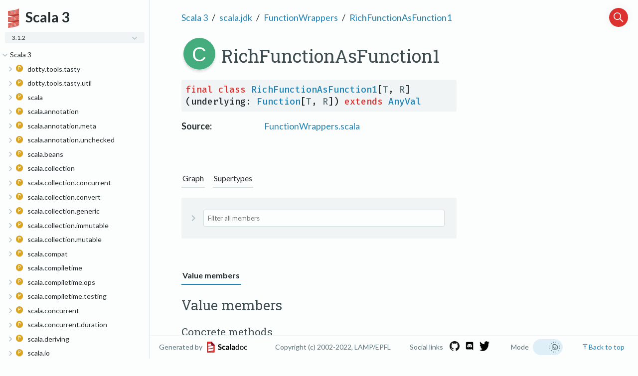

--- FILE ---
content_type: text/html
request_url: https://www.scala-lang.org/files/archive/api/3.1.2/scala/jdk/FunctionWrappers$$RichFunctionAsFunction1.html
body_size: 20822
content:
<html><head><meta charset="utf-8"></meta><meta name="viewport" content="width=device-width, initial-scale=1"></meta><title>RichFunctionAsFunction1</title><link rel="shortcut icon" type="image/x-icon" href="../../favicon.ico"></link><script type="text/javascript" src="../../scripts/theme.js"></script><script type="text/javascript" src="../../scripts/searchData.js" defer="true"></script><script type="text/javascript" src="../../scripts/scastieConfiguration.js" defer="true"></script><link rel="stylesheet" href="../../styles/nord-light.css"></link><link rel="stylesheet" href="../../styles/scalastyle.css"></link><link rel="stylesheet" href="../../styles/colors.css"></link><link rel="stylesheet" href="../../styles/dotty-icons.css"></link><link rel="stylesheet" href="../../styles/diagram.css"></link><link rel="stylesheet" href="../../styles/filter-bar.css"></link><link rel="stylesheet" href="../../styles/code-snippets.css"></link><link rel="stylesheet" href="../../styles/searchbar.css"></link><link rel="stylesheet" href="../../styles/social-links.css"></link><link rel="stylesheet" href="../../styles/ux.css"></link><link rel="stylesheet" href="../../styles/versions-dropdown.css"></link><link rel="stylesheet" href="../../styles/fontawesome.css"></link><script type="text/javascript" src="../../hljs/highlight.min.js" defer="true"></script><script type="text/javascript" src="../../scripts/hljs-scala3.js" defer="true"></script><script type="text/javascript" src="../../scripts/ux.js" defer="true"></script><script type="text/javascript" src="../../scripts/common/component.js" defer="true"></script><script type="text/javascript" src="../../scripts/common/utils.js" defer="true"></script><script type="text/javascript" src="../../scripts/components/FilterBar.js" defer="true"></script><script type="text/javascript" src="../../scripts/components/DocumentableList.js" defer="true"></script><script type="text/javascript" src="../../scripts/components/Input.js" defer="true"></script><script type="text/javascript" src="../../scripts/components/FilterGroup.js" defer="true"></script><script type="text/javascript" src="../../scripts/components/Filter.js" defer="true"></script><script type="text/javascript" src="../../scripts/scaladoc-scalajs.js" defer="true"></script><script type="text/javascript" src="https://code.jquery.com/jquery-3.5.1.min.js" defer="true"></script><script type="text/javascript" src="https://d3js.org/d3.v6.min.js" defer="true"></script><script type="text/javascript" src="https://cdn.jsdelivr.net/npm/graphlib-dot@0.6.2/dist/graphlib-dot.min.js" defer="true"></script><script type="text/javascript" src="https://cdnjs.cloudflare.com/ajax/libs/dagre-d3/0.6.1/dagre-d3.min.js" defer="true"></script><script type="text/javascript" src="https://scastie.scala-lang.org/embedded.js" defer="true"></script><script type="text/javascript" src="../../scripts/data.js" defer="true"></script><script>var pathToRoot = "../../";</script><script>var versionsDictionaryUrl = "https://scala-lang.org/api/versions.json";</script></head><body><div id="container"><div id="leftColumn"><div id="logo"><span><img src="../../project-logo/logo.svg"></img></span><span><div class="projectName">Scala 3</div></span><div id="version"><div class="versions-dropdown"><div onclick="dropdownHandler()" id="dropdown-button" class="dropdownbtn dropdownbtnactive"><div class="projectVersion">3.1.2</div><div id="dropdown-content" class="dropdown-content"><input type="text" placeholder="Search..." id="dropdown-input" onkeyup="filterFunction()"></input></div></div></div></div><div class="socials"><a href="https://github.com/lampepfl/dotty"><span class="social-icon" data-icon-path="github-icon-white.png"></span></a><a href="https://discord.com/invite/scala"><span class="social-icon" data-icon-path="discord-icon-white.png"></span></a><a href="https://twitter.com/scala_lang"><span class="social-icon" data-icon-path="twitter-icon-white.png"></span></a></div></div><div id="paneSearch"></div><nav id="sideMenu2"><div class="ni expanded"><span class="nh expanded"><span class="ar"></span><a href="../../index.html"><span>Scala 3</span></a></span><div class="ni"><span class="nh "><span class="ar"></span><a href="../../dotty/tools/tasty.html"><span class="micon pa"></span><span>dotty.tools.tasty</span></a></span><div class="ni"><span class="nh "><span class="ar"></span><a href="../../dotty/tools/tasty/TastyBuffer$.html"><span class="micon ob"></span><span>TastyBuffer</span></a></span><div class="ni "><span class="nh "><a href="../../dotty/tools/tasty/TastyBuffer$$Addr.html"><span class="micon cl"></span><span>Addr</span></a></span></div><div class="ni "><span class="nh "><a href="../../dotty/tools/tasty/TastyBuffer$$NameRef.html"><span class="micon cl"></span><span>NameRef</span></a></span></div></div><div class="ni "><span class="nh "><a href="../../dotty/tools/tasty/TastyBuffer.html"><span class="micon cl"></span><span>TastyBuffer</span></a></span></div><div class="ni"><span class="nh "><span class="ar"></span><a href="../../dotty/tools/tasty/TastyFormat$.html"><span class="micon ob"></span><span>TastyFormat</span></a></span><div class="ni "><span class="nh "><a href="../../dotty/tools/tasty/TastyFormat$$NameTags.html"><span class="micon cl"></span><span>NameTags</span></a></span></div><div class="ni "><span class="nh "><a href="../../dotty/tools/tasty/TastyFormat$$NameTags$.html"><span class="micon ob"></span><span>NameTags</span></a></span></div></div><div class="ni "><span class="nh "><a href="../../dotty/tools/tasty/TastyHash$.html"><span class="micon ob"></span><span>TastyHash</span></a></span></div><div class="ni "><span class="nh "><a href="../../dotty/tools/tasty/TastyHeader.html"><span class="micon cl"></span><span>TastyHeader</span></a></span></div><div class="ni "><span class="nh "><a href="../../dotty/tools/tasty/TastyHeaderUnpickler.html"><span class="micon cl"></span><span>TastyHeaderUnpickler</span></a></span></div><div class="ni "><span class="nh "><a href="../../dotty/tools/tasty/TastyHeaderUnpickler$.html"><span class="micon ob"></span><span>TastyHeaderUnpickler</span></a></span></div><div class="ni "><span class="nh "><a href="../../dotty/tools/tasty/TastyReader.html"><span class="micon cl"></span><span>TastyReader</span></a></span></div><div class="ni "><span class="nh "><a href="../../dotty/tools/tasty/UnpickleException.html"><span class="micon cl"></span><span>UnpickleException</span></a></span></div></div><div class="ni"><span class="nh "><span class="ar"></span><a href="../../dotty/tools/tasty/util.html"><span class="micon pa"></span><span>dotty.tools.tasty.util</span></a></span><div class="ni "><span class="nh "><a href="../../dotty/tools/tasty/util/Util$.html"><span class="micon ob"></span><span>Util</span></a></span></div></div><div class="ni"><span class="nh "><span class="ar"></span><a href="../../scala.html"><span class="micon pa"></span><span>scala</span></a></span><div class="ni "><span class="nh "><a href="../%23::$.html"><span class="micon ob"></span><span>#::</span></a></span></div><div class="ni "><span class="nh "><a href="../*:.html"><span class="micon cl"></span><span>*:</span></a></span></div><div class="ni "><span class="nh "><a href="../*:$.html"><span class="micon ob"></span><span>*:</span></a></span></div><div class="ni "><span class="nh "><a href="../<:<.html"><span class="micon cl"></span><span>&lt;:&lt;</span></a></span></div><div class="ni "><span class="nh "><a href="../<:<$.html"><span class="micon ob"></span><span>&lt;:&lt;</span></a></span></div><div class="ni "><span class="nh "><a href="../=:=.html"><span class="micon cl"></span><span>=:=</span></a></span></div><div class="ni "><span class="nh "><a href="../Any.html"><span class="micon cl"></span><span>Any</span></a></span></div><div class="ni "><span class="nh "><a href="../AnyKind.html"><span class="micon cl"></span><span>AnyKind</span></a></span></div><div class="ni "><span class="nh "><a href="../AnyRef.html"><span class="micon cl"></span><span>AnyRef</span></a></span></div><div class="ni "><span class="nh "><a href="../AnyVal.html"><span class="micon cl"></span><span>AnyVal</span></a></span></div><div class="ni "><span class="nh "><a href="../App.html"><span class="micon tr"></span><span>App</span></a></span></div><div class="ni"><span class="nh "><span class="ar"></span><a href="../Array$.html"><span class="micon ob"></span><span>Array</span></a></span><div class="ni "><span class="nh "><a href="../Array$$UnapplySeqWrapper.html"><span class="micon cl"></span><span>UnapplySeqWrapper</span></a></span></div></div><div class="ni "><span class="nh "><a href="../Array.html"><span class="micon cl"></span><span>Array</span></a></span></div><div class="ni "><span class="nh "><a href="../Boolean.html"><span class="micon cl"></span><span>Boolean</span></a></span></div><div class="ni "><span class="nh "><a href="../Boolean$.html"><span class="micon ob"></span><span>Boolean</span></a></span></div><div class="ni "><span class="nh "><a href="../Byte.html"><span class="micon cl"></span><span>Byte</span></a></span></div><div class="ni "><span class="nh "><a href="../Byte$.html"><span class="micon ob"></span><span>Byte</span></a></span></div><div class="ni "><span class="nh "><a href="../CanEqual.html"><span class="micon tr"></span><span>CanEqual</span></a></span></div><div class="ni"><span class="nh "><span class="ar"></span><a href="../CanEqual$.html"><span class="micon ob"></span><span>CanEqual</span></a></span><div class="ni "><span class="nh "><a href="../CanEqual$$derived$.html"><span class="micon ob"></span><span>derived</span></a></span></div></div><div class="ni "><span class="nh "><a href="../CanThrow.html"><span class="micon cl"></span><span>CanThrow</span></a></span></div><div class="ni "><span class="nh "><a href="../Char.html"><span class="micon cl"></span><span>Char</span></a></span></div><div class="ni "><span class="nh "><a href="../Char$.html"><span class="micon ob"></span><span>Char</span></a></span></div><div class="ni "><span class="nh "><a href="../Console$.html"><span class="micon ob"></span><span>Console</span></a></span></div><div class="ni "><span class="nh "><a href="../Conversion.html"><span class="micon cl"></span><span>Conversion</span></a></span></div><div class="ni "><span class="nh "><a href="../DelayedInit.html"><span class="micon tr"></span><span>DelayedInit</span></a></span></div><div class="ni "><span class="nh "><a href="../Double.html"><span class="micon cl"></span><span>Double</span></a></span></div><div class="ni "><span class="nh "><a href="../Double$.html"><span class="micon ob"></span><span>Double</span></a></span></div><div class="ni "><span class="nh "><a href="../DummyImplicit.html"><span class="micon cl"></span><span>DummyImplicit</span></a></span></div><div class="ni "><span class="nh "><a href="../DummyImplicit$.html"><span class="micon ob"></span><span>DummyImplicit</span></a></span></div><div class="ni "><span class="nh "><a href="../Dynamic.html"><span class="micon tr"></span><span>Dynamic</span></a></span></div><div class="ni "><span class="nh "><a href="../EmptyTuple$.html"><span class="micon ob"></span><span>EmptyTuple</span></a></span></div><div class="ni"><span class="nh "><span class="ar"></span><a href="../Enumeration.html"><span class="micon cl"></span><span>Enumeration</span></a></span><div class="ni "><span class="nh "><a href="../Enumeration$Val.html"><span class="micon cl"></span><span>Val</span></a></span></div><div class="ni "><span class="nh "><a href="../Enumeration$Value.html"><span class="micon cl"></span><span>Value</span></a></span></div><div class="ni "><span class="nh "><a href="../Enumeration$ValueOrdering$.html"><span class="micon ob"></span><span>ValueOrdering</span></a></span></div><div class="ni "><span class="nh "><a href="../Enumeration$ValueSet.html"><span class="micon cl"></span><span>ValueSet</span></a></span></div><div class="ni "><span class="nh "><a href="../Enumeration$ValueSet$.html"><span class="micon ob"></span><span>ValueSet</span></a></span></div></div><div class="ni "><span class="nh "><a href="../Equals.html"><span class="micon tr"></span><span>Equals</span></a></span></div><div class="ni "><span class="nh "><a href="../Float.html"><span class="micon cl"></span><span>Float</span></a></span></div><div class="ni "><span class="nh "><a href="../Float$.html"><span class="micon ob"></span><span>Float</span></a></span></div><div class="ni "><span class="nh "><a href="../Function$.html"><span class="micon ob"></span><span>Function</span></a></span></div><div class="ni "><span class="nh "><a href="../Function0.html"><span class="micon tr"></span><span>Function0</span></a></span></div><div class="ni"><span class="nh "><span class="ar"></span><a href="../Function1$.html"><span class="micon ob"></span><span>Function1</span></a></span><div class="ni "><span class="nh "><a href="../Function1$$UnliftOps.html"><span class="micon cl"></span><span>UnliftOps</span></a></span></div></div><div class="ni "><span class="nh "><a href="../Function1.html"><span class="micon tr"></span><span>Function1</span></a></span></div><div class="ni "><span class="nh "><a href="../Function10.html"><span class="micon tr"></span><span>Function10</span></a></span></div><div class="ni "><span class="nh "><a href="../Function11.html"><span class="micon tr"></span><span>Function11</span></a></span></div><div class="ni "><span class="nh "><a href="../Function12.html"><span class="micon tr"></span><span>Function12</span></a></span></div><div class="ni "><span class="nh "><a href="../Function13.html"><span class="micon tr"></span><span>Function13</span></a></span></div><div class="ni "><span class="nh "><a href="../Function14.html"><span class="micon tr"></span><span>Function14</span></a></span></div><div class="ni "><span class="nh "><a href="../Function15.html"><span class="micon tr"></span><span>Function15</span></a></span></div><div class="ni "><span class="nh "><a href="../Function16.html"><span class="micon tr"></span><span>Function16</span></a></span></div><div class="ni "><span class="nh "><a href="../Function17.html"><span class="micon tr"></span><span>Function17</span></a></span></div><div class="ni "><span class="nh "><a href="../Function18.html"><span class="micon tr"></span><span>Function18</span></a></span></div><div class="ni "><span class="nh "><a href="../Function19.html"><span class="micon tr"></span><span>Function19</span></a></span></div><div class="ni "><span class="nh "><a href="../Function2.html"><span class="micon tr"></span><span>Function2</span></a></span></div><div class="ni "><span class="nh "><a href="../Function20.html"><span class="micon tr"></span><span>Function20</span></a></span></div><div class="ni "><span class="nh "><a href="../Function21.html"><span class="micon tr"></span><span>Function21</span></a></span></div><div class="ni "><span class="nh "><a href="../Function22.html"><span class="micon tr"></span><span>Function22</span></a></span></div><div class="ni "><span class="nh "><a href="../Function3.html"><span class="micon tr"></span><span>Function3</span></a></span></div><div class="ni "><span class="nh "><a href="../Function4.html"><span class="micon tr"></span><span>Function4</span></a></span></div><div class="ni "><span class="nh "><a href="../Function5.html"><span class="micon tr"></span><span>Function5</span></a></span></div><div class="ni "><span class="nh "><a href="../Function6.html"><span class="micon tr"></span><span>Function6</span></a></span></div><div class="ni "><span class="nh "><a href="../Function7.html"><span class="micon tr"></span><span>Function7</span></a></span></div><div class="ni "><span class="nh "><a href="../Function8.html"><span class="micon tr"></span><span>Function8</span></a></span></div><div class="ni "><span class="nh "><a href="../Function9.html"><span class="micon tr"></span><span>Function9</span></a></span></div><div class="ni"><span class="nh "><span class="ar"></span><a href="../IArray$.html"><span class="micon ob"></span><span>IArray</span></a></span><div class="ni "><span class="nh "><a href="../IArray$$WithFilter.html"><span class="micon cl"></span><span>WithFilter</span></a></span></div></div><div class="ni "><span class="nh "><a href="../Int.html"><span class="micon cl"></span><span>Int</span></a></span></div><div class="ni "><span class="nh "><a href="../Int$.html"><span class="micon ob"></span><span>Int</span></a></span></div><div class="ni "><span class="nh "><a href="../Long.html"><span class="micon cl"></span><span>Long</span></a></span></div><div class="ni "><span class="nh "><a href="../Long$.html"><span class="micon ob"></span><span>Long</span></a></span></div><div class="ni "><span class="nh "><a href="../MatchError.html"><span class="micon cl"></span><span>MatchError</span></a></span></div><div class="ni "><span class="nh "><a href="../Matchable.html"><span class="micon tr"></span><span>Matchable</span></a></span></div><div class="ni "><span class="nh "><a href="../NonEmptyTuple.html"><span class="micon tr"></span><span>NonEmptyTuple</span></a></span></div><div class="ni "><span class="nh "><a href="../None$.html"><span class="micon ob"></span><span>None</span></a></span></div><div class="ni "><span class="nh "><a href="../NotImplementedError.html"><span class="micon cl"></span><span>NotImplementedError</span></a></span></div><div class="ni "><span class="nh "><a href="../Nothing.html"><span class="micon cl"></span><span>Nothing</span></a></span></div><div class="ni "><span class="nh "><a href="../Null.html"><span class="micon cl"></span><span>Null</span></a></span></div><div class="ni "><span class="nh "><a href="../Option$.html"><span class="micon ob"></span><span>Option</span></a></span></div><div class="ni"><span class="nh "><span class="ar"></span><a href="../Option.html"><span class="micon cl"></span><span>Option</span></a></span><div class="ni "><span class="nh "><a href="../Option$WithFilter.html"><span class="micon cl"></span><span>WithFilter</span></a></span></div></div><div class="ni "><span class="nh "><a href="../PartialFunction.html"><span class="micon tr"></span><span>PartialFunction</span></a></span></div><div class="ni"><span class="nh "><span class="ar"></span><a href="../PartialFunction$.html"><span class="micon ob"></span><span>PartialFunction</span></a></span><div class="ni "><span class="nh "><a href="../PartialFunction$$ElementWiseExtractor.html"><span class="micon cl"></span><span>ElementWiseExtractor</span></a></span></div></div><div class="ni "><span class="nh "><a href="../PolyFunction.html"><span class="micon tr"></span><span>PolyFunction</span></a></span></div><div class="ni"><span class="nh "><span class="ar"></span><a href="../Predef$.html"><span class="micon ob"></span><span>Predef</span></a></span><div class="ni "><span class="nh "><a href="../Predef$$ArrayCharSequence.html"><span class="micon cl"></span><span>ArrayCharSequence</span></a></span></div><div class="ni "><span class="nh "><a href="../Predef$$ArrowAssoc.html"><span class="micon cl"></span><span>ArrowAssoc</span></a></span></div><div class="ni "><span class="nh "><a href="../Predef$$Ensuring.html"><span class="micon cl"></span><span>Ensuring</span></a></span></div><div class="ni "><span class="nh "><a href="../Predef$$SeqCharSequence.html"><span class="micon cl"></span><span>SeqCharSequence</span></a></span></div><div class="ni "><span class="nh "><a href="../Predef$$StringFormat.html"><span class="micon cl"></span><span>StringFormat</span></a></span></div><div class="ni "><span class="nh "><a href="../Predef$$any2stringadd.html"><span class="micon cl"></span><span>any2stringadd</span></a></span></div></div><div class="ni "><span class="nh "><a href="../Product.html"><span class="micon tr"></span><span>Product</span></a></span></div><div class="ni "><span class="nh "><a href="../Product1$.html"><span class="micon ob"></span><span>Product1</span></a></span></div><div class="ni "><span class="nh "><a href="../Product1.html"><span class="micon tr"></span><span>Product1</span></a></span></div><div class="ni "><span class="nh "><a href="../Product10$.html"><span class="micon ob"></span><span>Product10</span></a></span></div><div class="ni "><span class="nh "><a href="../Product10.html"><span class="micon tr"></span><span>Product10</span></a></span></div><div class="ni "><span class="nh "><a href="../Product11$.html"><span class="micon ob"></span><span>Product11</span></a></span></div><div class="ni "><span class="nh "><a href="../Product11.html"><span class="micon tr"></span><span>Product11</span></a></span></div><div class="ni "><span class="nh "><a href="../Product12$.html"><span class="micon ob"></span><span>Product12</span></a></span></div><div class="ni "><span class="nh "><a href="../Product12.html"><span class="micon tr"></span><span>Product12</span></a></span></div><div class="ni "><span class="nh "><a href="../Product13$.html"><span class="micon ob"></span><span>Product13</span></a></span></div><div class="ni "><span class="nh "><a href="../Product13.html"><span class="micon tr"></span><span>Product13</span></a></span></div><div class="ni "><span class="nh "><a href="../Product14$.html"><span class="micon ob"></span><span>Product14</span></a></span></div><div class="ni "><span class="nh "><a href="../Product14.html"><span class="micon tr"></span><span>Product14</span></a></span></div><div class="ni "><span class="nh "><a href="../Product15$.html"><span class="micon ob"></span><span>Product15</span></a></span></div><div class="ni "><span class="nh "><a href="../Product15.html"><span class="micon tr"></span><span>Product15</span></a></span></div><div class="ni "><span class="nh "><a href="../Product16$.html"><span class="micon ob"></span><span>Product16</span></a></span></div><div class="ni "><span class="nh "><a href="../Product16.html"><span class="micon tr"></span><span>Product16</span></a></span></div><div class="ni "><span class="nh "><a href="../Product17$.html"><span class="micon ob"></span><span>Product17</span></a></span></div><div class="ni "><span class="nh "><a href="../Product17.html"><span class="micon tr"></span><span>Product17</span></a></span></div><div class="ni "><span class="nh "><a href="../Product18$.html"><span class="micon ob"></span><span>Product18</span></a></span></div><div class="ni "><span class="nh "><a href="../Product18.html"><span class="micon tr"></span><span>Product18</span></a></span></div><div class="ni "><span class="nh "><a href="../Product19$.html"><span class="micon ob"></span><span>Product19</span></a></span></div><div class="ni "><span class="nh "><a href="../Product19.html"><span class="micon tr"></span><span>Product19</span></a></span></div><div class="ni "><span class="nh "><a href="../Product2$.html"><span class="micon ob"></span><span>Product2</span></a></span></div><div class="ni "><span class="nh "><a href="../Product2.html"><span class="micon tr"></span><span>Product2</span></a></span></div><div class="ni "><span class="nh "><a href="../Product20$.html"><span class="micon ob"></span><span>Product20</span></a></span></div><div class="ni "><span class="nh "><a href="../Product20.html"><span class="micon tr"></span><span>Product20</span></a></span></div><div class="ni "><span class="nh "><a href="../Product21$.html"><span class="micon ob"></span><span>Product21</span></a></span></div><div class="ni "><span class="nh "><a href="../Product21.html"><span class="micon tr"></span><span>Product21</span></a></span></div><div class="ni "><span class="nh "><a href="../Product22$.html"><span class="micon ob"></span><span>Product22</span></a></span></div><div class="ni "><span class="nh "><a href="../Product22.html"><span class="micon tr"></span><span>Product22</span></a></span></div><div class="ni "><span class="nh "><a href="../Product3$.html"><span class="micon ob"></span><span>Product3</span></a></span></div><div class="ni "><span class="nh "><a href="../Product3.html"><span class="micon tr"></span><span>Product3</span></a></span></div><div class="ni "><span class="nh "><a href="../Product4$.html"><span class="micon ob"></span><span>Product4</span></a></span></div><div class="ni "><span class="nh "><a href="../Product4.html"><span class="micon tr"></span><span>Product4</span></a></span></div><div class="ni "><span class="nh "><a href="../Product5$.html"><span class="micon ob"></span><span>Product5</span></a></span></div><div class="ni "><span class="nh "><a href="../Product5.html"><span class="micon tr"></span><span>Product5</span></a></span></div><div class="ni "><span class="nh "><a href="../Product6$.html"><span class="micon ob"></span><span>Product6</span></a></span></div><div class="ni "><span class="nh "><a href="../Product6.html"><span class="micon tr"></span><span>Product6</span></a></span></div><div class="ni "><span class="nh "><a href="../Product7$.html"><span class="micon ob"></span><span>Product7</span></a></span></div><div class="ni "><span class="nh "><a href="../Product7.html"><span class="micon tr"></span><span>Product7</span></a></span></div><div class="ni "><span class="nh "><a href="../Product8$.html"><span class="micon ob"></span><span>Product8</span></a></span></div><div class="ni "><span class="nh "><a href="../Product8.html"><span class="micon tr"></span><span>Product8</span></a></span></div><div class="ni "><span class="nh "><a href="../Product9$.html"><span class="micon ob"></span><span>Product9</span></a></span></div><div class="ni "><span class="nh "><a href="../Product9.html"><span class="micon tr"></span><span>Product9</span></a></span></div><div class="ni "><span class="nh "><a href="../Proxy.html"><span class="micon tr"></span><span>Proxy</span></a></span></div><div class="ni"><span class="nh "><span class="ar"></span><a href="../Proxy$.html"><span class="micon ob"></span><span>Proxy</span></a></span><div class="ni "><span class="nh "><a href="../Proxy$$Typed.html"><span class="micon tr"></span><span>Typed</span></a></span></div></div><div class="ni "><span class="nh "><a href="../ScalaReflectionException.html"><span class="micon cl"></span><span>ScalaReflectionException</span></a></span></div><div class="ni "><span class="nh "><a href="../Selectable.html"><span class="micon tr"></span><span>Selectable</span></a></span></div><div class="ni"><span class="nh "><span class="ar"></span><a href="../Selectable$.html"><span class="micon ob"></span><span>Selectable</span></a></span><div class="ni "><span class="nh "><a href="../Selectable$$WithoutPreciseParameterTypes.html"><span class="micon tr"></span><span>WithoutPreciseParameterTypes</span></a></span></div></div><div class="ni "><span class="nh "><a href="../SerialVersionUID.html"><span class="micon cl"></span><span>SerialVersionUID</span></a></span></div><div class="ni "><span class="nh "><a href="../Short.html"><span class="micon cl"></span><span>Short</span></a></span></div><div class="ni "><span class="nh "><a href="../Short$.html"><span class="micon ob"></span><span>Short</span></a></span></div><div class="ni "><span class="nh "><a href="../Singleton.html"><span class="micon tr"></span><span>Singleton</span></a></span></div><div class="ni "><span class="nh "><a href="../Some.html"><span class="micon cl"></span><span>Some</span></a></span></div><div class="ni "><span class="nh "><a href="../Specializable.html"><span class="micon tr"></span><span>Specializable</span></a></span></div><div class="ni"><span class="nh "><span class="ar"></span><a href="../Specializable$.html"><span class="micon ob"></span><span>Specializable</span></a></span><div class="ni "><span class="nh "><a href="../Specializable$$Group.html"><span class="micon cl"></span><span>Group</span></a></span></div><div class="ni "><span class="nh "><a href="../Specializable$$SpecializedGroup.html"><span class="micon tr"></span><span>SpecializedGroup</span></a></span></div></div><div class="ni"><span class="nh "><span class="ar"></span><a href="../StringContext.html"><span class="micon cl"></span><span>StringContext</span></a></span><div class="ni "><span class="nh "><a href="../StringContext$s$.html"><span class="micon ob"></span><span>s</span></a></span></div></div><div class="ni"><span class="nh "><span class="ar"></span><a href="../StringContext$.html"><span class="micon ob"></span><span>StringContext</span></a></span><div class="ni "><span class="nh "><a href="../StringContext$$InvalidEscapeException.html"><span class="micon cl"></span><span>InvalidEscapeException</span></a></span></div></div><div class="ni "><span class="nh "><a href="../Symbol.html"><span class="micon cl"></span><span>Symbol</span></a></span></div><div class="ni "><span class="nh "><a href="../Symbol$.html"><span class="micon ob"></span><span>Symbol</span></a></span></div><div class="ni "><span class="nh "><a href="../Tuple.html"><span class="micon tr"></span><span>Tuple</span></a></span></div><div class="ni "><span class="nh "><a href="../Tuple$.html"><span class="micon ob"></span><span>Tuple</span></a></span></div><div class="ni "><span class="nh "><a href="../Tuple1.html"><span class="micon cl"></span><span>Tuple1</span></a></span></div><div class="ni "><span class="nh "><a href="../Tuple10.html"><span class="micon cl"></span><span>Tuple10</span></a></span></div><div class="ni "><span class="nh "><a href="../Tuple11.html"><span class="micon cl"></span><span>Tuple11</span></a></span></div><div class="ni "><span class="nh "><a href="../Tuple12.html"><span class="micon cl"></span><span>Tuple12</span></a></span></div><div class="ni "><span class="nh "><a href="../Tuple13.html"><span class="micon cl"></span><span>Tuple13</span></a></span></div><div class="ni "><span class="nh "><a href="../Tuple14.html"><span class="micon cl"></span><span>Tuple14</span></a></span></div><div class="ni "><span class="nh "><a href="../Tuple15.html"><span class="micon cl"></span><span>Tuple15</span></a></span></div><div class="ni "><span class="nh "><a href="../Tuple16.html"><span class="micon cl"></span><span>Tuple16</span></a></span></div><div class="ni "><span class="nh "><a href="../Tuple17.html"><span class="micon cl"></span><span>Tuple17</span></a></span></div><div class="ni "><span class="nh "><a href="../Tuple18.html"><span class="micon cl"></span><span>Tuple18</span></a></span></div><div class="ni "><span class="nh "><a href="../Tuple19.html"><span class="micon cl"></span><span>Tuple19</span></a></span></div><div class="ni "><span class="nh "><a href="../Tuple2.html"><span class="micon cl"></span><span>Tuple2</span></a></span></div><div class="ni "><span class="nh "><a href="../Tuple20.html"><span class="micon cl"></span><span>Tuple20</span></a></span></div><div class="ni "><span class="nh "><a href="../Tuple21.html"><span class="micon cl"></span><span>Tuple21</span></a></span></div><div class="ni "><span class="nh "><a href="../Tuple22.html"><span class="micon cl"></span><span>Tuple22</span></a></span></div><div class="ni "><span class="nh "><a href="../Tuple3.html"><span class="micon cl"></span><span>Tuple3</span></a></span></div><div class="ni "><span class="nh "><a href="../Tuple4.html"><span class="micon cl"></span><span>Tuple4</span></a></span></div><div class="ni "><span class="nh "><a href="../Tuple5.html"><span class="micon cl"></span><span>Tuple5</span></a></span></div><div class="ni "><span class="nh "><a href="../Tuple6.html"><span class="micon cl"></span><span>Tuple6</span></a></span></div><div class="ni "><span class="nh "><a href="../Tuple7.html"><span class="micon cl"></span><span>Tuple7</span></a></span></div><div class="ni "><span class="nh "><a href="../Tuple8.html"><span class="micon cl"></span><span>Tuple8</span></a></span></div><div class="ni "><span class="nh "><a href="../Tuple9.html"><span class="micon cl"></span><span>Tuple9</span></a></span></div><div class="ni "><span class="nh "><a href="../UninitializedError.html"><span class="micon cl"></span><span>UninitializedError</span></a></span></div><div class="ni "><span class="nh "><a href="../UninitializedFieldError.html"><span class="micon cl"></span><span>UninitializedFieldError</span></a></span></div><div class="ni "><span class="nh "><a href="../Unit.html"><span class="micon cl"></span><span>Unit</span></a></span></div><div class="ni "><span class="nh "><a href="../Unit$.html"><span class="micon ob"></span><span>Unit</span></a></span></div><div class="ni "><span class="nh "><a href="../ValueOf.html"><span class="micon cl"></span><span>ValueOf</span></a></span></div><div class="ni "><span class="nh "><a href="../deprecated.html"><span class="micon cl"></span><span>deprecated</span></a></span></div><div class="ni "><span class="nh "><a href="../deprecatedInheritance.html"><span class="micon cl"></span><span>deprecatedInheritance</span></a></span></div><div class="ni "><span class="nh "><a href="../deprecatedName.html"><span class="micon cl"></span><span>deprecatedName</span></a></span></div><div class="ni "><span class="nh "><a href="../deprecatedOverriding.html"><span class="micon cl"></span><span>deprecatedOverriding</span></a></span></div><div class="ni "><span class="nh "><a href="../inline.html"><span class="micon cl"></span><span>inline</span></a></span></div><div class="ni"><span class="nh "><span class="ar"></span><a href="../language$.html"><span class="micon ob"></span><span>language</span></a></span><div class="ni "><span class="nh "><a href="../runtime/stdLibPatches/language$$3/0$.html"><span class="micon ob"></span><span>3.0</span></a></span></div><div class="ni "><span class="nh "><a href="../runtime/stdLibPatches/language$$3/0-migration$.html"><span class="micon ob"></span><span>3.0-migration</span></a></span></div><div class="ni "><span class="nh "><a href="../runtime/stdLibPatches/language$$3/1$.html"><span class="micon ob"></span><span>3.1</span></a></span></div><div class="ni "><span class="nh "><a href="../runtime/stdLibPatches/language$$3/1-migration$.html"><span class="micon ob"></span><span>3.1-migration</span></a></span></div><div class="ni "><span class="nh "><a href="../runtime/stdLibPatches/language$$adhocExtensions$.html"><span class="micon ob"></span><span>adhocExtensions</span></a></span></div><div class="ni"><span class="nh "><span class="ar"></span><a href="../runtime/stdLibPatches/language$$deprecated$.html"><span class="micon ob"></span><span>deprecated</span></a></span><div class="ni "><span class="nh "><a href="../runtime/stdLibPatches/language$$deprecated$$symbolLiterals$.html"><span class="micon ob"></span><span>symbolLiterals</span></a></span></div></div><div class="ni"><span class="nh "><span class="ar"></span><a href="../language$$experimental$.html"><span class="micon ob"></span><span>experimental</span></a></span><div class="ni "><span class="nh "><a href="../runtime/stdLibPatches/language$$experimental$$erasedDefinitions$.html"><span class="micon ob"></span><span>erasedDefinitions</span></a></span></div><div class="ni "><span class="nh "><a href="../runtime/stdLibPatches/language$$experimental$$fewerBraces$.html"><span class="micon ob"></span><span>fewerBraces</span></a></span></div><div class="ni "><span class="nh "><a href="../runtime/stdLibPatches/language$$experimental$$genericNumberLiterals$.html"><span class="micon ob"></span><span>genericNumberLiterals</span></a></span></div><div class="ni "><span class="nh "><a href="../runtime/stdLibPatches/language$$experimental$$namedTypeArguments$.html"><span class="micon ob"></span><span>namedTypeArguments</span></a></span></div><div class="ni "><span class="nh "><a href="../runtime/stdLibPatches/language$$experimental$$saferExceptions$.html"><span class="micon ob"></span><span>saferExceptions</span></a></span></div></div><div class="ni "><span class="nh "><a href="../runtime/stdLibPatches/language$$future$.html"><span class="micon ob"></span><span>future</span></a></span></div><div class="ni "><span class="nh "><a href="../runtime/stdLibPatches/language$$future-migration$.html"><span class="micon ob"></span><span>future-migration</span></a></span></div><div class="ni "><span class="nh "><a href="../runtime/stdLibPatches/language$$noAutoTupling$.html"><span class="micon ob"></span><span>noAutoTupling</span></a></span></div><div class="ni "><span class="nh "><a href="../runtime/stdLibPatches/language$$strictEquality$.html"><span class="micon ob"></span><span>strictEquality</span></a></span></div><div class="ni "><span class="nh "><a href="../runtime/stdLibPatches/language$$unsafeNulls$.html"><span class="micon ob"></span><span>unsafeNulls</span></a></span></div></div><div class="ni"><span class="nh "><span class="ar"></span><a href="../languageFeature$.html"><span class="micon ob"></span><span>languageFeature</span></a></span><div class="ni "><span class="nh "><a href="../languageFeature$$dynamics$.html"><span class="micon ob"></span><span>dynamics</span></a></span></div><div class="ni "><span class="nh "><a href="../languageFeature$$dynamics.html"><span class="micon tr"></span><span>dynamics</span></a></span></div><div class="ni "><span class="nh "><a href="../languageFeature$$existentials$.html"><span class="micon ob"></span><span>existentials</span></a></span></div><div class="ni "><span class="nh "><a href="../languageFeature$$existentials.html"><span class="micon tr"></span><span>existentials</span></a></span></div><div class="ni"><span class="nh "><span class="ar"></span><a href="../languageFeature$$experimental$.html"><span class="micon ob"></span><span>experimental</span></a></span><div class="ni "><span class="nh "><a href="../languageFeature$$experimental$$macros$.html"><span class="micon ob"></span><span>macros</span></a></span></div><div class="ni "><span class="nh "><a href="../languageFeature$$experimental$$macros.html"><span class="micon tr"></span><span>macros</span></a></span></div></div><div class="ni "><span class="nh "><a href="../languageFeature$$higherKinds$.html"><span class="micon ob"></span><span>higherKinds</span></a></span></div><div class="ni "><span class="nh "><a href="../languageFeature$$higherKinds.html"><span class="micon tr"></span><span>higherKinds</span></a></span></div><div class="ni "><span class="nh "><a href="../languageFeature$$implicitConversions$.html"><span class="micon ob"></span><span>implicitConversions</span></a></span></div><div class="ni "><span class="nh "><a href="../languageFeature$$implicitConversions.html"><span class="micon tr"></span><span>implicitConversions</span></a></span></div><div class="ni "><span class="nh "><a href="../languageFeature$$postfixOps$.html"><span class="micon ob"></span><span>postfixOps</span></a></span></div><div class="ni "><span class="nh "><a href="../languageFeature$$postfixOps.html"><span class="micon tr"></span><span>postfixOps</span></a></span></div><div class="ni "><span class="nh "><a href="../languageFeature$$reflectiveCalls$.html"><span class="micon ob"></span><span>reflectiveCalls</span></a></span></div><div class="ni "><span class="nh "><a href="../languageFeature$$reflectiveCalls.html"><span class="micon tr"></span><span>reflectiveCalls</span></a></span></div></div><div class="ni "><span class="nh "><a href="../main.html"><span class="micon cl"></span><span>main</span></a></span></div><div class="ni "><span class="nh "><a href="../native.html"><span class="micon cl"></span><span>native</span></a></span></div><div class="ni "><span class="nh "><a href="../noinline.html"><span class="micon cl"></span><span>noinline</span></a></span></div><div class="ni "><span class="nh "><a href="../specialized.html"><span class="micon cl"></span><span>specialized</span></a></span></div><div class="ni "><span class="nh "><a href="../throws.html"><span class="micon cl"></span><span>throws</span></a></span></div><div class="ni "><span class="nh "><a href="../transient.html"><span class="micon cl"></span><span>transient</span></a></span></div><div class="ni "><span class="nh "><a href="../unchecked.html"><span class="micon cl"></span><span>unchecked</span></a></span></div><div class="ni "><span class="nh "><a href="../unsafeExceptions$.html"><span class="micon ob"></span><span>unsafeExceptions</span></a></span></div><div class="ni "><span class="nh "><a href="../volatile.html"><span class="micon cl"></span><span>volatile</span></a></span></div></div><div class="ni"><span class="nh "><span class="ar"></span><a href="../annotation.html"><span class="micon pa"></span><span>scala.annotation</span></a></span><div class="ni "><span class="nh "><a href="../annotation/Annotation.html"><span class="micon cl"></span><span>Annotation</span></a></span></div><div class="ni "><span class="nh "><a href="../annotation/ClassfileAnnotation.html"><span class="micon tr"></span><span>ClassfileAnnotation</span></a></span></div><div class="ni "><span class="nh "><a href="../annotation/ConstantAnnotation.html"><span class="micon tr"></span><span>ConstantAnnotation</span></a></span></div><div class="ni "><span class="nh "><a href="../annotation/RefiningAnnotation.html"><span class="micon tr"></span><span>RefiningAnnotation</span></a></span></div><div class="ni "><span class="nh "><a href="../annotation/StaticAnnotation.html"><span class="micon tr"></span><span>StaticAnnotation</span></a></span></div><div class="ni "><span class="nh "><a href="../annotation/TypeConstraint.html"><span class="micon tr"></span><span>TypeConstraint</span></a></span></div><div class="ni "><span class="nh "><a href="../annotation/alpha.html"><span class="micon cl"></span><span>alpha</span></a></span></div><div class="ni "><span class="nh "><a href="../annotation/compileTimeOnly.html"><span class="micon cl"></span><span>compileTimeOnly</span></a></span></div><div class="ni "><span class="nh "><a href="../annotation/constructorOnly.html"><span class="micon cl"></span><span>constructorOnly</span></a></span></div><div class="ni "><span class="nh "><a href="../annotation/elidable.html"><span class="micon cl"></span><span>elidable</span></a></span></div><div class="ni "><span class="nh "><a href="../annotation/elidable$.html"><span class="micon ob"></span><span>elidable</span></a></span></div><div class="ni "><span class="nh "><a href="../annotation/experimental.html"><span class="micon cl"></span><span>experimental</span></a></span></div><div class="ni "><span class="nh "><a href="../annotation/implicitAmbiguous.html"><span class="micon cl"></span><span>implicitAmbiguous</span></a></span></div><div class="ni "><span class="nh "><a href="../annotation/implicitNotFound.html"><span class="micon cl"></span><span>implicitNotFound</span></a></span></div><div class="ni "><span class="nh "><a href="../annotation/nowarn.html"><span class="micon cl"></span><span>nowarn</span></a></span></div><div class="ni "><span class="nh "><a href="../annotation/showAsInfix.html"><span class="micon cl"></span><span>showAsInfix</span></a></span></div><div class="ni "><span class="nh "><a href="../annotation/static.html"><span class="micon cl"></span><span>static</span></a></span></div><div class="ni "><span class="nh "><a href="../annotation/strictfp.html"><span class="micon cl"></span><span>strictfp</span></a></span></div><div class="ni "><span class="nh "><a href="../annotation/switch.html"><span class="micon cl"></span><span>switch</span></a></span></div><div class="ni "><span class="nh "><a href="../annotation/tailrec.html"><span class="micon cl"></span><span>tailrec</span></a></span></div><div class="ni "><span class="nh "><a href="../annotation/targetName.html"><span class="micon cl"></span><span>targetName</span></a></span></div><div class="ni "><span class="nh "><a href="../annotation/threadUnsafe.html"><span class="micon cl"></span><span>threadUnsafe</span></a></span></div><div class="ni "><span class="nh "><a href="../annotation/transparentTrait.html"><span class="micon cl"></span><span>transparentTrait</span></a></span></div><div class="ni "><span class="nh "><a href="../annotation/unspecialized.html"><span class="micon cl"></span><span>unspecialized</span></a></span></div><div class="ni "><span class="nh "><a href="../annotation/unused.html"><span class="micon cl"></span><span>unused</span></a></span></div><div class="ni "><span class="nh "><a href="../annotation/varargs.html"><span class="micon cl"></span><span>varargs</span></a></span></div></div><div class="ni"><span class="nh "><span class="ar"></span><a href="../annotation/meta.html"><span class="micon pa"></span><span>scala.annotation.meta</span></a></span><div class="ni "><span class="nh "><a href="../annotation/meta/beanGetter.html"><span class="micon cl"></span><span>beanGetter</span></a></span></div><div class="ni "><span class="nh "><a href="../annotation/meta/beanSetter.html"><span class="micon cl"></span><span>beanSetter</span></a></span></div><div class="ni "><span class="nh "><a href="../annotation/meta/companionClass.html"><span class="micon cl"></span><span>companionClass</span></a></span></div><div class="ni "><span class="nh "><a href="../annotation/meta/companionMethod.html"><span class="micon cl"></span><span>companionMethod</span></a></span></div><div class="ni "><span class="nh "><a href="../annotation/meta/companionObject.html"><span class="micon cl"></span><span>companionObject</span></a></span></div><div class="ni "><span class="nh "><a href="../annotation/meta/field.html"><span class="micon cl"></span><span>field</span></a></span></div><div class="ni "><span class="nh "><a href="../annotation/meta/getter.html"><span class="micon cl"></span><span>getter</span></a></span></div><div class="ni "><span class="nh "><a href="../annotation/meta/languageFeature.html"><span class="micon cl"></span><span>languageFeature</span></a></span></div><div class="ni "><span class="nh "><a href="../annotation/meta/param.html"><span class="micon cl"></span><span>param</span></a></span></div><div class="ni "><span class="nh "><a href="../annotation/meta/setter.html"><span class="micon cl"></span><span>setter</span></a></span></div></div><div class="ni"><span class="nh "><span class="ar"></span><a href="../annotation/unchecked.html"><span class="micon pa"></span><span>scala.annotation.unchecked</span></a></span><div class="ni "><span class="nh "><a href="../annotation/unchecked/uncheckedStable.html"><span class="micon cl"></span><span>uncheckedStable</span></a></span></div><div class="ni "><span class="nh "><a href="../annotation/unchecked/uncheckedVariance.html"><span class="micon cl"></span><span>uncheckedVariance</span></a></span></div></div><div class="ni"><span class="nh "><span class="ar"></span><a href="../beans.html"><span class="micon pa"></span><span>scala.beans</span></a></span><div class="ni "><span class="nh "><a href="../beans/BeanProperty.html"><span class="micon cl"></span><span>BeanProperty</span></a></span></div><div class="ni "><span class="nh "><a href="../beans/BooleanBeanProperty.html"><span class="micon cl"></span><span>BooleanBeanProperty</span></a></span></div></div><div class="ni"><span class="nh "><span class="ar"></span><a href="../collection.html"><span class="micon pa"></span><span>scala.collection</span></a></span><div class="ni "><span class="nh "><a href="../collection/+:$.html"><span class="micon ob"></span><span>+:</span></a></span></div><div class="ni "><span class="nh "><a href="../collection/:+$.html"><span class="micon ob"></span><span>:+</span></a></span></div><div class="ni "><span class="nh "><a href="../collection/AbstractIndexedSeqView.html"><span class="micon cl"></span><span>AbstractIndexedSeqView</span></a></span></div><div class="ni "><span class="nh "><a href="../collection/AbstractIterable.html"><span class="micon cl"></span><span>AbstractIterable</span></a></span></div><div class="ni "><span class="nh "><a href="../collection/AbstractIterator.html"><span class="micon cl"></span><span>AbstractIterator</span></a></span></div><div class="ni "><span class="nh "><a href="../collection/AbstractMap.html"><span class="micon cl"></span><span>AbstractMap</span></a></span></div><div class="ni "><span class="nh "><a href="../collection/AbstractMapView.html"><span class="micon cl"></span><span>AbstractMapView</span></a></span></div><div class="ni "><span class="nh "><a href="../collection/AbstractSeq.html"><span class="micon cl"></span><span>AbstractSeq</span></a></span></div><div class="ni "><span class="nh "><a href="../collection/AbstractSeqView.html"><span class="micon cl"></span><span>AbstractSeqView</span></a></span></div><div class="ni "><span class="nh "><a href="../collection/AbstractSet.html"><span class="micon cl"></span><span>AbstractSet</span></a></span></div><div class="ni "><span class="nh "><a href="../collection/AbstractView.html"><span class="micon cl"></span><span>AbstractView</span></a></span></div><div class="ni "><span class="nh "><a href="../collection/AnyStepper.html"><span class="micon tr"></span><span>AnyStepper</span></a></span></div><div class="ni"><span class="nh "><span class="ar"></span><a href="../collection/AnyStepper$.html"><span class="micon ob"></span><span>AnyStepper</span></a></span><div class="ni "><span class="nh "><a href="../collection/AnyStepper$$AnyStepperSpliterator.html"><span class="micon cl"></span><span>AnyStepperSpliterator</span></a></span></div></div><div class="ni"><span class="nh "><span class="ar"></span><a href="../collection/ArrayOps$.html"><span class="micon ob"></span><span>ArrayOps</span></a></span><div class="ni "><span class="nh "><a href="../collection/ArrayOps$$WithFilter.html"><span class="micon cl"></span><span>WithFilter</span></a></span></div></div><div class="ni "><span class="nh "><a href="../collection/ArrayOps.html"><span class="micon cl"></span><span>ArrayOps</span></a></span></div><div class="ni "><span class="nh "><a href="../collection/BitSet.html"><span class="micon tr"></span><span>BitSet</span></a></span></div><div class="ni "><span class="nh "><a href="../collection/BitSet$.html"><span class="micon ob"></span><span>BitSet</span></a></span></div><div class="ni "><span class="nh "><a href="../collection/BitSetOps.html"><span class="micon tr"></span><span>BitSetOps</span></a></span></div><div class="ni "><span class="nh "><a href="../collection/BitSetOps$.html"><span class="micon ob"></span><span>BitSetOps</span></a></span></div><div class="ni "><span class="nh "><a href="../collection/BufferedIterator.html"><span class="micon tr"></span><span>BufferedIterator</span></a></span></div><div class="ni "><span class="nh "><a href="../collection/BuildFrom.html"><span class="micon tr"></span><span>BuildFrom</span></a></span></div><div class="ni "><span class="nh "><a href="../collection/BuildFrom$.html"><span class="micon ob"></span><span>BuildFrom</span></a></span></div><div class="ni "><span class="nh "><a href="../collection/BuildFromLowPriority1.html"><span class="micon tr"></span><span>BuildFromLowPriority1</span></a></span></div><div class="ni "><span class="nh "><a href="../collection/BuildFromLowPriority2.html"><span class="micon tr"></span><span>BuildFromLowPriority2</span></a></span></div><div class="ni "><span class="nh "><a href="../collection/ClassTagIterableFactory.html"><span class="micon tr"></span><span>ClassTagIterableFactory</span></a></span></div><div class="ni"><span class="nh "><span class="ar"></span><a href="../collection/ClassTagIterableFactory$.html"><span class="micon ob"></span><span>ClassTagIterableFactory</span></a></span><div class="ni "><span class="nh "><a href="../collection/ClassTagIterableFactory$$AnyIterableDelegate.html"><span class="micon cl"></span><span>AnyIterableDelegate</span></a></span></div><div class="ni "><span class="nh "><a href="../collection/ClassTagIterableFactory$$Delegate.html"><span class="micon cl"></span><span>Delegate</span></a></span></div></div><div class="ni "><span class="nh "><a href="../collection/ClassTagSeqFactory.html"><span class="micon tr"></span><span>ClassTagSeqFactory</span></a></span></div><div class="ni"><span class="nh "><span class="ar"></span><a href="../collection/ClassTagSeqFactory$.html"><span class="micon ob"></span><span>ClassTagSeqFactory</span></a></span><div class="ni "><span class="nh "><a href="../collection/ClassTagSeqFactory$$AnySeqDelegate.html"><span class="micon cl"></span><span>AnySeqDelegate</span></a></span></div><div class="ni "><span class="nh "><a href="../collection/ClassTagSeqFactory$$Delegate.html"><span class="micon cl"></span><span>Delegate</span></a></span></div></div><div class="ni "><span class="nh "><a href="../collection/DefaultMap.html"><span class="micon tr"></span><span>DefaultMap</span></a></span></div><div class="ni "><span class="nh "><a href="../collection/DoubleStepper.html"><span class="micon tr"></span><span>DoubleStepper</span></a></span></div><div class="ni"><span class="nh "><span class="ar"></span><a href="../collection/DoubleStepper$.html"><span class="micon ob"></span><span>DoubleStepper</span></a></span><div class="ni "><span class="nh "><a href="../collection/DoubleStepper$$DoubleStepperSpliterator.html"><span class="micon cl"></span><span>DoubleStepperSpliterator</span></a></span></div></div><div class="ni "><span class="nh "><a href="../collection/EvidenceIterableFactory.html"><span class="micon tr"></span><span>EvidenceIterableFactory</span></a></span></div><div class="ni"><span class="nh "><span class="ar"></span><a href="../collection/EvidenceIterableFactory$.html"><span class="micon ob"></span><span>EvidenceIterableFactory</span></a></span><div class="ni "><span class="nh "><a href="../collection/EvidenceIterableFactory$$Delegate.html"><span class="micon cl"></span><span>Delegate</span></a></span></div></div><div class="ni "><span class="nh "><a href="../collection/EvidenceIterableFactoryDefaults.html"><span class="micon tr"></span><span>EvidenceIterableFactoryDefaults</span></a></span></div><div class="ni "><span class="nh "><a href="../collection/Factory.html"><span class="micon tr"></span><span>Factory</span></a></span></div><div class="ni "><span class="nh "><a href="../collection/Factory$.html"><span class="micon ob"></span><span>Factory</span></a></span></div><div class="ni "><span class="nh "><a href="../collection/IndexedSeq.html"><span class="micon tr"></span><span>IndexedSeq</span></a></span></div><div class="ni "><span class="nh "><a href="../collection/IndexedSeq$.html"><span class="micon ob"></span><span>IndexedSeq</span></a></span></div><div class="ni "><span class="nh "><a href="../collection/IndexedSeqOps.html"><span class="micon tr"></span><span>IndexedSeqOps</span></a></span></div><div class="ni "><span class="nh "><a href="../collection/IndexedSeqView.html"><span class="micon tr"></span><span>IndexedSeqView</span></a></span></div><div class="ni"><span class="nh "><span class="ar"></span><a href="../collection/IndexedSeqView$.html"><span class="micon ob"></span><span>IndexedSeqView</span></a></span><div class="ni "><span class="nh "><a href="../collection/IndexedSeqView$$Appended.html"><span class="micon cl"></span><span>Appended</span></a></span></div><div class="ni "><span class="nh "><a href="../collection/IndexedSeqView$$Concat.html"><span class="micon cl"></span><span>Concat</span></a></span></div><div class="ni "><span class="nh "><a href="../collection/IndexedSeqView$$Drop.html"><span class="micon cl"></span><span>Drop</span></a></span></div><div class="ni "><span class="nh "><a href="../collection/IndexedSeqView$$DropRight.html"><span class="micon cl"></span><span>DropRight</span></a></span></div><div class="ni "><span class="nh "><a href="../collection/IndexedSeqView$$Id.html"><span class="micon cl"></span><span>Id</span></a></span></div><div class="ni "><span class="nh "><a href="../collection/IndexedSeqView$$Map.html"><span class="micon cl"></span><span>Map</span></a></span></div><div class="ni "><span class="nh "><a href="../collection/IndexedSeqView$$Prepended.html"><span class="micon cl"></span><span>Prepended</span></a></span></div><div class="ni "><span class="nh "><a href="../collection/IndexedSeqView$$Reverse.html"><span class="micon cl"></span><span>Reverse</span></a></span></div><div class="ni "><span class="nh "><a href="../collection/IndexedSeqView$$Slice.html"><span class="micon cl"></span><span>Slice</span></a></span></div><div class="ni "><span class="nh "><a href="../collection/IndexedSeqView$$Take.html"><span class="micon cl"></span><span>Take</span></a></span></div><div class="ni "><span class="nh "><a href="../collection/IndexedSeqView$$TakeRight.html"><span class="micon cl"></span><span>TakeRight</span></a></span></div></div><div class="ni "><span class="nh "><a href="../collection/IntStepper.html"><span class="micon tr"></span><span>IntStepper</span></a></span></div><div class="ni"><span class="nh "><span class="ar"></span><a href="../collection/IntStepper$.html"><span class="micon ob"></span><span>IntStepper</span></a></span><div class="ni "><span class="nh "><a href="../collection/IntStepper$$IntStepperSpliterator.html"><span class="micon cl"></span><span>IntStepperSpliterator</span></a></span></div></div><div class="ni "><span class="nh "><a href="../collection/Iterable.html"><span class="micon tr"></span><span>Iterable</span></a></span></div><div class="ni "><span class="nh "><a href="../collection/Iterable$.html"><span class="micon ob"></span><span>Iterable</span></a></span></div><div class="ni "><span class="nh "><a href="../collection/IterableFactory.html"><span class="micon tr"></span><span>IterableFactory</span></a></span></div><div class="ni"><span class="nh "><span class="ar"></span><a href="../collection/IterableFactory$.html"><span class="micon ob"></span><span>IterableFactory</span></a></span><div class="ni "><span class="nh "><a href="../collection/IterableFactory$$Delegate.html"><span class="micon cl"></span><span>Delegate</span></a></span></div></div><div class="ni "><span class="nh "><a href="../collection/IterableFactoryDefaults.html"><span class="micon tr"></span><span>IterableFactoryDefaults</span></a></span></div><div class="ni "><span class="nh "><a href="../collection/IterableOnce.html"><span class="micon tr"></span><span>IterableOnce</span></a></span></div><div class="ni "><span class="nh "><a href="../collection/IterableOnce$.html"><span class="micon ob"></span><span>IterableOnce</span></a></span></div><div class="ni "><span class="nh "><a href="../collection/IterableOnceExtensionMethods.html"><span class="micon cl"></span><span>IterableOnceExtensionMethods</span></a></span></div><div class="ni "><span class="nh "><a href="../collection/IterableOnceOps.html"><span class="micon tr"></span><span>IterableOnceOps</span></a></span></div><div class="ni "><span class="nh "><a href="../collection/IterableOps.html"><span class="micon tr"></span><span>IterableOps</span></a></span></div><div class="ni"><span class="nh "><span class="ar"></span><a href="../collection/IterableOps$.html"><span class="micon ob"></span><span>IterableOps</span></a></span><div class="ni "><span class="nh "><a href="../collection/IterableOps$$SizeCompareOps.html"><span class="micon cl"></span><span>SizeCompareOps</span></a></span></div><div class="ni "><span class="nh "><a href="../collection/IterableOps$$WithFilter.html"><span class="micon cl"></span><span>WithFilter</span></a></span></div></div><div class="ni"><span class="nh "><span class="ar"></span><a href="../collection/Iterator.html"><span class="micon tr"></span><span>Iterator</span></a></span><div class="ni "><span class="nh "><a href="../collection/Iterator$GroupedIterator.html"><span class="micon cl"></span><span>GroupedIterator</span></a></span></div></div><div class="ni "><span class="nh "><a href="../collection/Iterator$.html"><span class="micon ob"></span><span>Iterator</span></a></span></div><div class="ni"><span class="nh "><span class="ar"></span><a href="../collection/JavaConverters$.html"><span class="micon ob"></span><span>JavaConverters</span></a></span><div class="ni "><span class="nh "><a href="../collection/JavaConverters$$AsJava.html"><span class="micon cl"></span><span>AsJava</span></a></span></div><div class="ni "><span class="nh "><a href="../collection/JavaConverters$$AsJavaCollection.html"><span class="micon cl"></span><span>AsJavaCollection</span></a></span></div><div class="ni "><span class="nh "><a href="../collection/JavaConverters$$AsJavaDictionary.html"><span class="micon cl"></span><span>AsJavaDictionary</span></a></span></div><div class="ni "><span class="nh "><a href="../collection/JavaConverters$$AsJavaEnumeration.html"><span class="micon cl"></span><span>AsJavaEnumeration</span></a></span></div><div class="ni "><span class="nh "><a href="../collection/JavaConverters$$AsScala.html"><span class="micon cl"></span><span>AsScala</span></a></span></div></div><div class="ni "><span class="nh "><a href="../collection/LazyZip2.html"><span class="micon cl"></span><span>LazyZip2</span></a></span></div><div class="ni "><span class="nh "><a href="../collection/LazyZip2$.html"><span class="micon ob"></span><span>LazyZip2</span></a></span></div><div class="ni "><span class="nh "><a href="../collection/LazyZip3.html"><span class="micon cl"></span><span>LazyZip3</span></a></span></div><div class="ni "><span class="nh "><a href="../collection/LazyZip3$.html"><span class="micon ob"></span><span>LazyZip3</span></a></span></div><div class="ni "><span class="nh "><a href="../collection/LazyZip4.html"><span class="micon cl"></span><span>LazyZip4</span></a></span></div><div class="ni "><span class="nh "><a href="../collection/LazyZip4$.html"><span class="micon ob"></span><span>LazyZip4</span></a></span></div><div class="ni "><span class="nh "><a href="../collection/LinearSeq.html"><span class="micon tr"></span><span>LinearSeq</span></a></span></div><div class="ni "><span class="nh "><a href="../collection/LinearSeq$.html"><span class="micon ob"></span><span>LinearSeq</span></a></span></div><div class="ni "><span class="nh "><a href="../collection/LinearSeqOps.html"><span class="micon tr"></span><span>LinearSeqOps</span></a></span></div><div class="ni "><span class="nh "><a href="../collection/LongStepper.html"><span class="micon tr"></span><span>LongStepper</span></a></span></div><div class="ni"><span class="nh "><span class="ar"></span><a href="../collection/LongStepper$.html"><span class="micon ob"></span><span>LongStepper</span></a></span><div class="ni "><span class="nh "><a href="../collection/LongStepper$$LongStepperSpliterator.html"><span class="micon cl"></span><span>LongStepperSpliterator</span></a></span></div></div><div class="ni "><span class="nh "><a href="../collection/Map.html"><span class="micon tr"></span><span>Map</span></a></span></div><div class="ni "><span class="nh "><a href="../collection/Map$.html"><span class="micon ob"></span><span>Map</span></a></span></div><div class="ni "><span class="nh "><a href="../collection/MapFactory.html"><span class="micon tr"></span><span>MapFactory</span></a></span></div><div class="ni"><span class="nh "><span class="ar"></span><a href="../collection/MapFactory$.html"><span class="micon ob"></span><span>MapFactory</span></a></span><div class="ni "><span class="nh "><a href="../collection/MapFactory$$Delegate.html"><span class="micon cl"></span><span>Delegate</span></a></span></div></div><div class="ni "><span class="nh "><a href="../collection/MapFactoryDefaults.html"><span class="micon tr"></span><span>MapFactoryDefaults</span></a></span></div><div class="ni "><span class="nh "><a href="../collection/MapOps.html"><span class="micon tr"></span><span>MapOps</span></a></span></div><div class="ni"><span class="nh "><span class="ar"></span><a href="../collection/MapOps$.html"><span class="micon ob"></span><span>MapOps</span></a></span><div class="ni "><span class="nh "><a href="../collection/MapOps$$WithFilter.html"><span class="micon cl"></span><span>WithFilter</span></a></span></div></div><div class="ni "><span class="nh "><a href="../collection/MapView.html"><span class="micon tr"></span><span>MapView</span></a></span></div><div class="ni"><span class="nh "><span class="ar"></span><a href="../collection/MapView$.html"><span class="micon ob"></span><span>MapView</span></a></span><div class="ni "><span class="nh "><a href="../collection/MapView$$Filter.html"><span class="micon cl"></span><span>Filter</span></a></span></div><div class="ni "><span class="nh "><a href="../collection/MapView$$FilterKeys.html"><span class="micon cl"></span><span>FilterKeys</span></a></span></div><div class="ni "><span class="nh "><a href="../collection/MapView$$Id.html"><span class="micon cl"></span><span>Id</span></a></span></div><div class="ni "><span class="nh "><a href="../collection/MapView$$MapValues.html"><span class="micon cl"></span><span>MapValues</span></a></span></div><div class="ni "><span class="nh "><a href="../collection/MapView$$TapEach.html"><span class="micon cl"></span><span>TapEach</span></a></span></div></div><div class="ni "><span class="nh "><a href="../collection/MapViewFactory.html"><span class="micon tr"></span><span>MapViewFactory</span></a></span></div><div class="ni"><span class="nh "><span class="ar"></span><a href="../collection/Searching$.html"><span class="micon ob"></span><span>Searching</span></a></span><div class="ni "><span class="nh "><a href="../collection/Searching$$Found.html"><span class="micon cl"></span><span>Found</span></a></span></div><div class="ni "><span class="nh "><a href="../collection/Searching$$InsertionPoint.html"><span class="micon cl"></span><span>InsertionPoint</span></a></span></div><div class="ni "><span class="nh "><a href="../collection/Searching$$SearchImpl.html"><span class="micon cl"></span><span>SearchImpl</span></a></span></div><div class="ni "><span class="nh "><a href="../collection/Searching$$SearchResult.html"><span class="micon cl"></span><span>SearchResult</span></a></span></div></div><div class="ni "><span class="nh "><a href="../collection/Seq.html"><span class="micon tr"></span><span>Seq</span></a></span></div><div class="ni "><span class="nh "><a href="../collection/Seq$.html"><span class="micon ob"></span><span>Seq</span></a></span></div><div class="ni "><span class="nh "><a href="../collection/SeqFactory.html"><span class="micon tr"></span><span>SeqFactory</span></a></span></div><div class="ni"><span class="nh "><span class="ar"></span><a href="../collection/SeqFactory$.html"><span class="micon ob"></span><span>SeqFactory</span></a></span><div class="ni "><span class="nh "><a href="../collection/SeqFactory$$Delegate.html"><span class="micon cl"></span><span>Delegate</span></a></span></div><div class="ni "><span class="nh "><a href="../collection/SeqFactory$$UnapplySeqWrapper.html"><span class="micon cl"></span><span>UnapplySeqWrapper</span></a></span></div></div><div class="ni "><span class="nh "><a href="../collection/SeqMap.html"><span class="micon tr"></span><span>SeqMap</span></a></span></div><div class="ni "><span class="nh "><a href="../collection/SeqMap$.html"><span class="micon ob"></span><span>SeqMap</span></a></span></div><div class="ni "><span class="nh "><a href="../collection/SeqOps.html"><span class="micon tr"></span><span>SeqOps</span></a></span></div><div class="ni "><span class="nh "><a href="../collection/SeqOps$.html"><span class="micon ob"></span><span>SeqOps</span></a></span></div><div class="ni "><span class="nh "><a href="../collection/SeqView.html"><span class="micon tr"></span><span>SeqView</span></a></span></div><div class="ni"><span class="nh "><span class="ar"></span><a href="../collection/SeqView$.html"><span class="micon ob"></span><span>SeqView</span></a></span><div class="ni "><span class="nh "><a href="../collection/SeqView$$Appended.html"><span class="micon cl"></span><span>Appended</span></a></span></div><div class="ni "><span class="nh "><a href="../collection/SeqView$$Concat.html"><span class="micon cl"></span><span>Concat</span></a></span></div><div class="ni "><span class="nh "><a href="../collection/SeqView$$Drop.html"><span class="micon cl"></span><span>Drop</span></a></span></div><div class="ni "><span class="nh "><a href="../collection/SeqView$$DropRight.html"><span class="micon cl"></span><span>DropRight</span></a></span></div><div class="ni "><span class="nh "><a href="../collection/SeqView$$Id.html"><span class="micon cl"></span><span>Id</span></a></span></div><div class="ni "><span class="nh "><a href="../collection/SeqView$$Map.html"><span class="micon cl"></span><span>Map</span></a></span></div><div class="ni "><span class="nh "><a href="../collection/SeqView$$Prepended.html"><span class="micon cl"></span><span>Prepended</span></a></span></div><div class="ni "><span class="nh "><a href="../collection/SeqView$$Reverse.html"><span class="micon cl"></span><span>Reverse</span></a></span></div><div class="ni "><span class="nh "><a href="../collection/SeqView$$Sorted.html"><span class="micon cl"></span><span>Sorted</span></a></span></div><div class="ni "><span class="nh "><a href="../collection/SeqView$$Take.html"><span class="micon cl"></span><span>Take</span></a></span></div><div class="ni "><span class="nh "><a href="../collection/SeqView$$TakeRight.html"><span class="micon cl"></span><span>TakeRight</span></a></span></div></div><div class="ni "><span class="nh "><a href="../collection/Set.html"><span class="micon tr"></span><span>Set</span></a></span></div><div class="ni "><span class="nh "><a href="../collection/Set$.html"><span class="micon ob"></span><span>Set</span></a></span></div><div class="ni "><span class="nh "><a href="../collection/SetOps.html"><span class="micon tr"></span><span>SetOps</span></a></span></div><div class="ni "><span class="nh "><a href="../collection/SortedIterableFactory.html"><span class="micon tr"></span><span>SortedIterableFactory</span></a></span></div><div class="ni"><span class="nh "><span class="ar"></span><a href="../collection/SortedIterableFactory$.html"><span class="micon ob"></span><span>SortedIterableFactory</span></a></span><div class="ni "><span class="nh "><a href="../collection/SortedIterableFactory$$Delegate.html"><span class="micon cl"></span><span>Delegate</span></a></span></div></div><div class="ni "><span class="nh "><a href="../collection/SortedMap.html"><span class="micon tr"></span><span>SortedMap</span></a></span></div><div class="ni "><span class="nh "><a href="../collection/SortedMap$.html"><span class="micon ob"></span><span>SortedMap</span></a></span></div><div class="ni "><span class="nh "><a href="../collection/SortedMapFactory.html"><span class="micon tr"></span><span>SortedMapFactory</span></a></span></div><div class="ni"><span class="nh "><span class="ar"></span><a href="../collection/SortedMapFactory$.html"><span class="micon ob"></span><span>SortedMapFactory</span></a></span><div class="ni "><span class="nh "><a href="../collection/SortedMapFactory$$Delegate.html"><span class="micon cl"></span><span>Delegate</span></a></span></div></div><div class="ni "><span class="nh "><a href="../collection/SortedMapFactoryDefaults.html"><span class="micon tr"></span><span>SortedMapFactoryDefaults</span></a></span></div><div class="ni "><span class="nh "><a href="../collection/SortedMapOps.html"><span class="micon tr"></span><span>SortedMapOps</span></a></span></div><div class="ni"><span class="nh "><span class="ar"></span><a href="../collection/SortedMapOps$.html"><span class="micon ob"></span><span>SortedMapOps</span></a></span><div class="ni "><span class="nh "><a href="../collection/SortedMapOps$$WithFilter.html"><span class="micon cl"></span><span>WithFilter</span></a></span></div></div><div class="ni "><span class="nh "><a href="../collection/SortedOps.html"><span class="micon tr"></span><span>SortedOps</span></a></span></div><div class="ni "><span class="nh "><a href="../collection/SortedSet.html"><span class="micon tr"></span><span>SortedSet</span></a></span></div><div class="ni "><span class="nh "><a href="../collection/SortedSet$.html"><span class="micon ob"></span><span>SortedSet</span></a></span></div><div class="ni "><span class="nh "><a href="../collection/SortedSetFactoryDefaults.html"><span class="micon tr"></span><span>SortedSetFactoryDefaults</span></a></span></div><div class="ni "><span class="nh "><a href="../collection/SortedSetOps.html"><span class="micon tr"></span><span>SortedSetOps</span></a></span></div><div class="ni"><span class="nh "><span class="ar"></span><a href="../collection/SortedSetOps$.html"><span class="micon ob"></span><span>SortedSetOps</span></a></span><div class="ni "><span class="nh "><a href="../collection/SortedSetOps$$WithFilter.html"><span class="micon cl"></span><span>WithFilter</span></a></span></div></div><div class="ni "><span class="nh "><a href="../collection/SpecificIterableFactory.html"><span class="micon tr"></span><span>SpecificIterableFactory</span></a></span></div><div class="ni "><span class="nh "><a href="../collection/Stepper.html"><span class="micon tr"></span><span>Stepper</span></a></span></div><div class="ni"><span class="nh "><span class="ar"></span><a href="../collection/Stepper$.html"><span class="micon ob"></span><span>Stepper</span></a></span><div class="ni "><span class="nh "><a href="../collection/Stepper$$EfficientSplit.html"><span class="micon tr"></span><span>EfficientSplit</span></a></span></div></div><div class="ni "><span class="nh "><a href="../collection/StepperShape.html"><span class="micon tr"></span><span>StepperShape</span></a></span></div><div class="ni"><span class="nh "><span class="ar"></span><a href="../collection/StepperShape$.html"><span class="micon ob"></span><span>StepperShape</span></a></span><div class="ni "><span class="nh "><a href="../collection/StepperShape$$Shape.html"><span class="micon cl"></span><span>Shape</span></a></span></div></div><div class="ni "><span class="nh "><a href="../collection/StepperShapeLowPriority1.html"><span class="micon tr"></span><span>StepperShapeLowPriority1</span></a></span></div><div class="ni "><span class="nh "><a href="../collection/StepperShapeLowPriority2.html"><span class="micon tr"></span><span>StepperShapeLowPriority2</span></a></span></div><div class="ni "><span class="nh "><a href="../collection/StrictOptimizedClassTagSeqFactory.html"><span class="micon tr"></span><span>StrictOptimizedClassTagSeqFactory</span></a></span></div><div class="ni "><span class="nh "><a href="../collection/StrictOptimizedIterableOps.html"><span class="micon tr"></span><span>StrictOptimizedIterableOps</span></a></span></div><div class="ni "><span class="nh "><a href="../collection/StrictOptimizedLinearSeqOps.html"><span class="micon tr"></span><span>StrictOptimizedLinearSeqOps</span></a></span></div><div class="ni "><span class="nh "><a href="../collection/StrictOptimizedMapOps.html"><span class="micon tr"></span><span>StrictOptimizedMapOps</span></a></span></div><div class="ni "><span class="nh "><a href="../collection/StrictOptimizedSeqFactory.html"><span class="micon tr"></span><span>StrictOptimizedSeqFactory</span></a></span></div><div class="ni "><span class="nh "><a href="../collection/StrictOptimizedSeqOps.html"><span class="micon tr"></span><span>StrictOptimizedSeqOps</span></a></span></div><div class="ni "><span class="nh "><a href="../collection/StrictOptimizedSetOps.html"><span class="micon tr"></span><span>StrictOptimizedSetOps</span></a></span></div><div class="ni "><span class="nh "><a href="../collection/StrictOptimizedSortedMapOps.html"><span class="micon tr"></span><span>StrictOptimizedSortedMapOps</span></a></span></div><div class="ni "><span class="nh "><a href="../collection/StrictOptimizedSortedSetOps.html"><span class="micon tr"></span><span>StrictOptimizedSortedSetOps</span></a></span></div><div class="ni"><span class="nh "><span class="ar"></span><a href="../collection/StringOps$.html"><span class="micon ob"></span><span>StringOps</span></a></span><div class="ni "><span class="nh "><a href="../collection/StringOps$$WithFilter.html"><span class="micon cl"></span><span>WithFilter</span></a></span></div></div><div class="ni "><span class="nh "><a href="../collection/StringOps.html"><span class="micon cl"></span><span>StringOps</span></a></span></div><div class="ni "><span class="nh "><a href="../collection/StringView.html"><span class="micon cl"></span><span>StringView</span></a></span></div><div class="ni "><span class="nh "><a href="../collection/View.html"><span class="micon tr"></span><span>View</span></a></span></div><div class="ni"><span class="nh "><span class="ar"></span><a href="../collection/View$.html"><span class="micon ob"></span><span>View</span></a></span><div class="ni "><span class="nh "><a href="../collection/View$$Appended.html"><span class="micon cl"></span><span>Appended</span></a></span></div><div class="ni "><span class="nh "><a href="../collection/View$$Collect.html"><span class="micon cl"></span><span>Collect</span></a></span></div><div class="ni "><span class="nh "><a href="../collection/View$$Concat.html"><span class="micon cl"></span><span>Concat</span></a></span></div><div class="ni "><span class="nh "><a href="../collection/View$$DistinctBy.html"><span class="micon cl"></span><span>DistinctBy</span></a></span></div><div class="ni "><span class="nh "><a href="../collection/View$$Drop.html"><span class="micon cl"></span><span>Drop</span></a></span></div><div class="ni "><span class="nh "><a href="../collection/View$$DropRight.html"><span class="micon cl"></span><span>DropRight</span></a></span></div><div class="ni "><span class="nh "><a href="../collection/View$$DropWhile.html"><span class="micon cl"></span><span>DropWhile</span></a></span></div><div class="ni "><span class="nh "><a href="../collection/View$$Elems.html"><span class="micon cl"></span><span>Elems</span></a></span></div><div class="ni "><span class="nh "><a href="../collection/View$$Empty$.html"><span class="micon ob"></span><span>Empty</span></a></span></div><div class="ni "><span class="nh "><a href="../collection/View$$Fill.html"><span class="micon cl"></span><span>Fill</span></a></span></div><div class="ni "><span class="nh "><a href="../collection/View$$Filter.html"><span class="micon cl"></span><span>Filter</span></a></span></div><div class="ni "><span class="nh "><a href="../collection/View$$Filter$.html"><span class="micon ob"></span><span>Filter</span></a></span></div><div class="ni "><span class="nh "><a href="../collection/View$$FlatMap.html"><span class="micon cl"></span><span>FlatMap</span></a></span></div><div class="ni "><span class="nh "><a href="../collection/View$$Iterate.html"><span class="micon cl"></span><span>Iterate</span></a></span></div><div class="ni "><span class="nh "><a href="../collection/View$$LeftPartitionMapped.html"><span class="micon cl"></span><span>LeftPartitionMapped</span></a></span></div><div class="ni "><span class="nh "><a href="../collection/View$$Map.html"><span class="micon cl"></span><span>Map</span></a></span></div><div class="ni "><span class="nh "><a href="../collection/View$$PadTo.html"><span class="micon cl"></span><span>PadTo</span></a></span></div><div class="ni "><span class="nh "><a href="../collection/View$$Prepended.html"><span class="micon cl"></span><span>Prepended</span></a></span></div><div class="ni "><span class="nh "><a href="../collection/View$$RightPartitionMapped.html"><span class="micon cl"></span><span>RightPartitionMapped</span></a></span></div><div class="ni "><span class="nh "><a href="../collection/View$$ScanLeft.html"><span class="micon cl"></span><span>ScanLeft</span></a></span></div><div class="ni "><span class="nh "><a href="../collection/View$$Single.html"><span class="micon cl"></span><span>Single</span></a></span></div><div class="ni "><span class="nh "><a href="../collection/View$$Tabulate.html"><span class="micon cl"></span><span>Tabulate</span></a></span></div><div class="ni "><span class="nh "><a href="../collection/View$$Take.html"><span class="micon cl"></span><span>Take</span></a></span></div><div class="ni "><span class="nh "><a href="../collection/View$$TakeRight.html"><span class="micon cl"></span><span>TakeRight</span></a></span></div><div class="ni "><span class="nh "><a href="../collection/View$$TakeWhile.html"><span class="micon cl"></span><span>TakeWhile</span></a></span></div><div class="ni "><span class="nh "><a href="../collection/View$$Unfold.html"><span class="micon cl"></span><span>Unfold</span></a></span></div><div class="ni "><span class="nh "><a href="../collection/View$$Updated.html"><span class="micon cl"></span><span>Updated</span></a></span></div><div class="ni "><span class="nh "><a href="../collection/View$$Zip.html"><span class="micon cl"></span><span>Zip</span></a></span></div><div class="ni "><span class="nh "><a href="../collection/View$$ZipAll.html"><span class="micon cl"></span><span>ZipAll</span></a></span></div><div class="ni "><span class="nh "><a href="../collection/View$$ZipWithIndex.html"><span class="micon cl"></span><span>ZipWithIndex</span></a></span></div></div><div class="ni "><span class="nh "><a href="../collection/WithFilter.html"><span class="micon cl"></span><span>WithFilter</span></a></span></div></div><div class="ni"><span class="nh "><span class="ar"></span><a href="../collection/concurrent.html"><span class="micon pa"></span><span>scala.collection.concurrent</span></a></span><div class="ni "><span class="nh "><a href="../collection/concurrent/Map.html"><span class="micon tr"></span><span>Map</span></a></span></div><div class="ni "><span class="nh "><a href="../collection/concurrent/TrieMap.html"><span class="micon cl"></span><span>TrieMap</span></a></span></div><div class="ni"><span class="nh "><span class="ar"></span><a href="../collection/concurrent/TrieMap$.html"><span class="micon ob"></span><span>TrieMap</span></a></span><div class="ni "><span class="nh "><a href="../collection/concurrent/TrieMap$$MangledHashing.html"><span class="micon cl"></span><span>MangledHashing</span></a></span></div></div></div><div class="ni"><span class="nh "><span class="ar"></span><a href="../collection/convert.html"><span class="micon pa"></span><span>scala.collection.convert</span></a></span><div class="ni "><span class="nh "><a href="../collection/convert/AsJavaConverters.html"><span class="micon tr"></span><span>AsJavaConverters</span></a></span></div><div class="ni"><span class="nh "><span class="ar"></span><a href="../collection/convert/AsJavaExtensions.html"><span class="micon tr"></span><span>AsJavaExtensions</span></a></span><div class="ni "><span class="nh "><a href="../collection/convert/AsJavaExtensions$BufferHasAsJava.html"><span class="micon cl"></span><span>BufferHasAsJava</span></a></span></div><div class="ni "><span class="nh "><a href="../collection/convert/AsJavaExtensions$ConcurrentMapHasAsJava.html"><span class="micon cl"></span><span>ConcurrentMapHasAsJava</span></a></span></div><div class="ni "><span class="nh "><a href="../collection/convert/AsJavaExtensions$IterableHasAsJava.html"><span class="micon cl"></span><span>IterableHasAsJava</span></a></span></div><div class="ni "><span class="nh "><a href="../collection/convert/AsJavaExtensions$IteratorHasAsJava.html"><span class="micon cl"></span><span>IteratorHasAsJava</span></a></span></div><div class="ni "><span class="nh "><a href="../collection/convert/AsJavaExtensions$MapHasAsJava.html"><span class="micon cl"></span><span>MapHasAsJava</span></a></span></div><div class="ni "><span class="nh "><a href="../collection/convert/AsJavaExtensions$MutableMapHasAsJava.html"><span class="micon cl"></span><span>MutableMapHasAsJava</span></a></span></div><div class="ni "><span class="nh "><a href="../collection/convert/AsJavaExtensions$MutableSeqHasAsJava.html"><span class="micon cl"></span><span>MutableSeqHasAsJava</span></a></span></div><div class="ni "><span class="nh "><a href="../collection/convert/AsJavaExtensions$MutableSetHasAsJava.html"><span class="micon cl"></span><span>MutableSetHasAsJava</span></a></span></div><div class="ni "><span class="nh "><a href="../collection/convert/AsJavaExtensions$SeqHasAsJava.html"><span class="micon cl"></span><span>SeqHasAsJava</span></a></span></div><div class="ni "><span class="nh "><a href="../collection/convert/AsJavaExtensions$SetHasAsJava.html"><span class="micon cl"></span><span>SetHasAsJava</span></a></span></div></div><div class="ni "><span class="nh "><a href="../collection/convert/AsScalaConverters.html"><span class="micon tr"></span><span>AsScalaConverters</span></a></span></div><div class="ni"><span class="nh "><span class="ar"></span><a href="../collection/convert/AsScalaExtensions.html"><span class="micon tr"></span><span>AsScalaExtensions</span></a></span><div class="ni "><span class="nh "><a href="../collection/convert/AsScalaExtensions$CollectionHasAsScala.html"><span class="micon cl"></span><span>CollectionHasAsScala</span></a></span></div><div class="ni "><span class="nh "><a href="../collection/convert/AsScalaExtensions$ConcurrentMapHasAsScala.html"><span class="micon cl"></span><span>ConcurrentMapHasAsScala</span></a></span></div><div class="ni "><span class="nh "><a href="../collection/convert/AsScalaExtensions$DictionaryHasAsScala.html"><span class="micon cl"></span><span>DictionaryHasAsScala</span></a></span></div><div class="ni "><span class="nh "><a href="../collection/convert/AsScalaExtensions$EnumerationHasAsScala.html"><span class="micon cl"></span><span>EnumerationHasAsScala</span></a></span></div><div class="ni "><span class="nh "><a href="../collection/convert/AsScalaExtensions$IterableHasAsScala.html"><span class="micon cl"></span><span>IterableHasAsScala</span></a></span></div><div class="ni "><span class="nh "><a href="../collection/convert/AsScalaExtensions$IteratorHasAsScala.html"><span class="micon cl"></span><span>IteratorHasAsScala</span></a></span></div><div class="ni "><span class="nh "><a href="../collection/convert/AsScalaExtensions$ListHasAsScala.html"><span class="micon cl"></span><span>ListHasAsScala</span></a></span></div><div class="ni "><span class="nh "><a href="../collection/convert/AsScalaExtensions$MapHasAsScala.html"><span class="micon cl"></span><span>MapHasAsScala</span></a></span></div><div class="ni "><span class="nh "><a href="../collection/convert/AsScalaExtensions$PropertiesHasAsScala.html"><span class="micon cl"></span><span>PropertiesHasAsScala</span></a></span></div><div class="ni "><span class="nh "><a href="../collection/convert/AsScalaExtensions$SetHasAsScala.html"><span class="micon cl"></span><span>SetHasAsScala</span></a></span></div></div><div class="ni "><span class="nh "><a href="../collection/convert/ImplicitConversions$.html"><span class="micon ob"></span><span>ImplicitConversions</span></a></span></div><div class="ni "><span class="nh "><a href="../collection/convert/ImplicitConversionsToJava$.html"><span class="micon ob"></span><span>ImplicitConversionsToJava</span></a></span></div><div class="ni "><span class="nh "><a href="../collection/convert/ImplicitConversionsToScala$.html"><span class="micon ob"></span><span>ImplicitConversionsToScala</span></a></span></div><div class="ni"><span class="nh "><span class="ar"></span><a href="../collection/convert/StreamExtensions.html"><span class="micon tr"></span><span>StreamExtensions</span></a></span><div class="ni "><span class="nh "><a href="../collection/convert/StreamExtensions$AnyArrayHasSeqParStream.html"><span class="micon cl"></span><span>AnyArrayHasSeqParStream</span></a></span></div><div class="ni "><span class="nh "><a href="../collection/convert/StreamExtensions$ByteArrayHasSeqParStream.html"><span class="micon cl"></span><span>ByteArrayHasSeqParStream</span></a></span></div><div class="ni "><span class="nh "><a href="../collection/convert/StreamExtensions$CharArrayHasSeqParStream.html"><span class="micon cl"></span><span>CharArrayHasSeqParStream</span></a></span></div><div class="ni "><span class="nh "><a href="../collection/convert/StreamExtensions$DoubleArrayHasSeqParStream.html"><span class="micon cl"></span><span>DoubleArrayHasSeqParStream</span></a></span></div><div class="ni "><span class="nh "><a href="../collection/convert/StreamExtensions$DoubleStreamHasToScala.html"><span class="micon cl"></span><span>DoubleStreamHasToScala</span></a></span></div><div class="ni "><span class="nh "><a href="../collection/convert/StreamExtensions$FloatArrayHasSeqParStream.html"><span class="micon cl"></span><span>FloatArrayHasSeqParStream</span></a></span></div><div class="ni "><span class="nh "><a href="../collection/convert/StreamExtensions$IntArrayHasSeqParStream.html"><span class="micon cl"></span><span>IntArrayHasSeqParStream</span></a></span></div><div class="ni "><span class="nh "><a href="../collection/convert/StreamExtensions$IntStreamHasToScala.html"><span class="micon cl"></span><span>IntStreamHasToScala</span></a></span></div><div class="ni "><span class="nh "><a href="../collection/convert/StreamExtensions$IterableHasSeqStream.html"><span class="micon cl"></span><span>IterableHasSeqStream</span></a></span></div><div class="ni "><span class="nh "><a href="../collection/convert/StreamExtensions$IterableNonGenericHasParStream.html"><span class="micon cl"></span><span>IterableNonGenericHasParStream</span></a></span></div><div class="ni "><span class="nh "><a href="../collection/convert/StreamExtensions$LongArrayHasSeqParStream.html"><span class="micon cl"></span><span>LongArrayHasSeqParStream</span></a></span></div><div class="ni "><span class="nh "><a href="../collection/convert/StreamExtensions$LongStreamHasToScala.html"><span class="micon cl"></span><span>LongStreamHasToScala</span></a></span></div><div class="ni "><span class="nh "><a href="../collection/convert/StreamExtensions$MapHasParKeyValueStream.html"><span class="micon cl"></span><span>MapHasParKeyValueStream</span></a></span></div><div class="ni "><span class="nh "><a href="../collection/convert/StreamExtensions$MapHasSeqKeyValueStream.html"><span class="micon cl"></span><span>MapHasSeqKeyValueStream</span></a></span></div><div class="ni "><span class="nh "><a href="../collection/convert/StreamExtensions$ShortArrayHasSeqParStream.html"><span class="micon cl"></span><span>ShortArrayHasSeqParStream</span></a></span></div><div class="ni "><span class="nh "><a href="../collection/convert/StreamExtensions$StepperHasParStream.html"><span class="micon cl"></span><span>StepperHasParStream</span></a></span></div><div class="ni "><span class="nh "><a href="../collection/convert/StreamExtensions$StepperHasSeqStream.html"><span class="micon cl"></span><span>StepperHasSeqStream</span></a></span></div><div class="ni "><span class="nh "><a href="../collection/convert/StreamExtensions$StreamHasToScala.html"><span class="micon cl"></span><span>StreamHasToScala</span></a></span></div><div class="ni "><span class="nh "><a href="../collection/convert/StreamExtensions$StringHasSeqParStream.html"><span class="micon cl"></span><span>StringHasSeqParStream</span></a></span></div></div><div class="ni"><span class="nh "><span class="ar"></span><a href="../collection/convert/StreamExtensions$.html"><span class="micon ob"></span><span>StreamExtensions</span></a></span><div class="ni "><span class="nh "><a href="../collection/convert/StreamExtensions$$AccumulatorFactoryInfo$.html"><span class="micon ob"></span><span>AccumulatorFactoryInfo</span></a></span></div><div class="ni "><span class="nh "><a href="../collection/convert/StreamExtensions$$AccumulatorFactoryInfo.html"><span class="micon tr"></span><span>AccumulatorFactoryInfo</span></a></span></div><div class="ni "><span class="nh "><a href="../collection/convert/StreamExtensions$$LowPriorityAccumulatorFactoryInfo.html"><span class="micon tr"></span><span>LowPriorityAccumulatorFactoryInfo</span></a></span></div><div class="ni "><span class="nh "><a href="../collection/convert/StreamExtensions$$StreamShape$.html"><span class="micon ob"></span><span>StreamShape</span></a></span></div><div class="ni "><span class="nh "><a href="../collection/convert/StreamExtensions$$StreamShape.html"><span class="micon tr"></span><span>StreamShape</span></a></span></div><div class="ni "><span class="nh "><a href="../collection/convert/StreamExtensions$$StreamShapeLowPriority1.html"><span class="micon tr"></span><span>StreamShapeLowPriority1</span></a></span></div><div class="ni "><span class="nh "><a href="../collection/convert/StreamExtensions$$StreamUnboxer$.html"><span class="micon ob"></span><span>StreamUnboxer</span></a></span></div><div class="ni "><span class="nh "><a href="../collection/convert/StreamExtensions$$StreamUnboxer.html"><span class="micon tr"></span><span>StreamUnboxer</span></a></span></div></div><div class="ni "><span class="nh "><a href="../collection/convert/ToJavaImplicits.html"><span class="micon tr"></span><span>ToJavaImplicits</span></a></span></div><div class="ni "><span class="nh "><a href="../collection/convert/ToScalaImplicits.html"><span class="micon tr"></span><span>ToScalaImplicits</span></a></span></div></div><div class="ni"><span class="nh "><span class="ar"></span><a href="../collection/generic.html"><span class="micon pa"></span><span>scala.collection.generic</span></a></span><div class="ni "><span class="nh "><a href="../collection/generic/DefaultSerializable.html"><span class="micon tr"></span><span>DefaultSerializable</span></a></span></div><div class="ni "><span class="nh "><a href="../collection/generic/DefaultSerializationProxy.html"><span class="micon cl"></span><span>DefaultSerializationProxy</span></a></span></div><div class="ni "><span class="nh "><a href="../collection/generic/IsIterable.html"><span class="micon tr"></span><span>IsIterable</span></a></span></div><div class="ni "><span class="nh "><a href="../collection/generic/IsIterable$.html"><span class="micon ob"></span><span>IsIterable</span></a></span></div><div class="ni "><span class="nh "><a href="../collection/generic/IsIterableLowPriority.html"><span class="micon tr"></span><span>IsIterableLowPriority</span></a></span></div><div class="ni "><span class="nh "><a href="../collection/generic/IsIterableOnce.html"><span class="micon tr"></span><span>IsIterableOnce</span></a></span></div><div class="ni "><span class="nh "><a href="../collection/generic/IsIterableOnce$.html"><span class="micon ob"></span><span>IsIterableOnce</span></a></span></div><div class="ni "><span class="nh "><a href="../collection/generic/IsIterableOnceLowPriority.html"><span class="micon tr"></span><span>IsIterableOnceLowPriority</span></a></span></div><div class="ni "><span class="nh "><a href="../collection/generic/IsMap.html"><span class="micon tr"></span><span>IsMap</span></a></span></div><div class="ni "><span class="nh "><a href="../collection/generic/IsMap$.html"><span class="micon ob"></span><span>IsMap</span></a></span></div><div class="ni "><span class="nh "><a href="../collection/generic/IsSeq.html"><span class="micon tr"></span><span>IsSeq</span></a></span></div><div class="ni "><span class="nh "><a href="../collection/generic/IsSeq$.html"><span class="micon ob"></span><span>IsSeq</span></a></span></div><div class="ni "><span class="nh "><a href="../collection/generic/Subtractable.html"><span class="micon tr"></span><span>Subtractable</span></a></span></div></div><div class="ni"><span class="nh "><span class="ar"></span><a href="../collection/immutable.html"><span class="micon pa"></span><span>scala.collection.immutable</span></a></span><div class="ni "><span class="nh "><a href="../collection/immutable/::.html"><span class="micon cl"></span><span>::</span></a></span></div><div class="ni "><span class="nh "><a href="../collection/immutable/AbstractMap.html"><span class="micon cl"></span><span>AbstractMap</span></a></span></div><div class="ni "><span class="nh "><a href="../collection/immutable/AbstractSeq.html"><span class="micon cl"></span><span>AbstractSeq</span></a></span></div><div class="ni "><span class="nh "><a href="../collection/immutable/AbstractSet.html"><span class="micon cl"></span><span>AbstractSet</span></a></span></div><div class="ni "><span class="nh "><a href="../collection/immutable/ArraySeq.html"><span class="micon cl"></span><span>ArraySeq</span></a></span></div><div class="ni"><span class="nh "><span class="ar"></span><a href="../collection/immutable/ArraySeq$.html"><span class="micon ob"></span><span>ArraySeq</span></a></span><div class="ni "><span class="nh "><a href="../collection/immutable/ArraySeq$$ofBoolean.html"><span class="micon cl"></span><span>ofBoolean</span></a></span></div><div class="ni "><span class="nh "><a href="../collection/immutable/ArraySeq$$ofByte.html"><span class="micon cl"></span><span>ofByte</span></a></span></div><div class="ni "><span class="nh "><a href="../collection/immutable/ArraySeq$$ofChar.html"><span class="micon cl"></span><span>ofChar</span></a></span></div><div class="ni "><span class="nh "><a href="../collection/immutable/ArraySeq$$ofDouble.html"><span class="micon cl"></span><span>ofDouble</span></a></span></div><div class="ni "><span class="nh "><a href="../collection/immutable/ArraySeq$$ofFloat.html"><span class="micon cl"></span><span>ofFloat</span></a></span></div><div class="ni "><span class="nh "><a href="../collection/immutable/ArraySeq$$ofInt.html"><span class="micon cl"></span><span>ofInt</span></a></span></div><div class="ni "><span class="nh "><a href="../collection/immutable/ArraySeq$$ofLong.html"><span class="micon cl"></span><span>ofLong</span></a></span></div><div class="ni "><span class="nh "><a href="../collection/immutable/ArraySeq$$ofRef.html"><span class="micon cl"></span><span>ofRef</span></a></span></div><div class="ni "><span class="nh "><a href="../collection/immutable/ArraySeq$$ofShort.html"><span class="micon cl"></span><span>ofShort</span></a></span></div><div class="ni "><span class="nh "><a href="../collection/immutable/ArraySeq$$ofUnit.html"><span class="micon cl"></span><span>ofUnit</span></a></span></div></div><div class="ni "><span class="nh "><a href="../collection/immutable/BitSet.html"><span class="micon cl"></span><span>BitSet</span></a></span></div><div class="ni"><span class="nh "><span class="ar"></span><a href="../collection/immutable/BitSet$.html"><span class="micon ob"></span><span>BitSet</span></a></span><div class="ni "><span class="nh "><a href="../collection/immutable/BitSet$$BitSet1.html"><span class="micon cl"></span><span>BitSet1</span></a></span></div><div class="ni "><span class="nh "><a href="../collection/immutable/BitSet$$BitSet2.html"><span class="micon cl"></span><span>BitSet2</span></a></span></div><div class="ni "><span class="nh "><a href="../collection/immutable/BitSet$$BitSetN.html"><span class="micon cl"></span><span>BitSetN</span></a></span></div></div><div class="ni "><span class="nh "><a href="../collection/immutable/HashMap.html"><span class="micon cl"></span><span>HashMap</span></a></span></div><div class="ni "><span class="nh "><a href="../collection/immutable/HashMap$.html"><span class="micon ob"></span><span>HashMap</span></a></span></div><div class="ni "><span class="nh "><a href="../collection/immutable/HashSet.html"><span class="micon cl"></span><span>HashSet</span></a></span></div><div class="ni "><span class="nh "><a href="../collection/immutable/HashSet$.html"><span class="micon ob"></span><span>HashSet</span></a></span></div><div class="ni "><span class="nh "><a href="../collection/immutable/IndexedSeq.html"><span class="micon tr"></span><span>IndexedSeq</span></a></span></div><div class="ni "><span class="nh "><a href="../collection/immutable/IndexedSeq$.html"><span class="micon ob"></span><span>IndexedSeq</span></a></span></div><div class="ni "><span class="nh "><a href="../collection/immutable/IndexedSeqDefaults$.html"><span class="micon ob"></span><span>IndexedSeqDefaults</span></a></span></div><div class="ni "><span class="nh "><a href="../collection/immutable/IndexedSeqOps.html"><span class="micon tr"></span><span>IndexedSeqOps</span></a></span></div><div class="ni "><span class="nh "><a href="../collection/immutable/IntMap$.html"><span class="micon ob"></span><span>IntMap</span></a></span></div><div class="ni "><span class="nh "><a href="../collection/immutable/IntMap.html"><span class="micon cl"></span><span>IntMap</span></a></span></div><div class="ni "><span class="nh "><a href="../collection/immutable/Iterable.html"><span class="micon tr"></span><span>Iterable</span></a></span></div><div class="ni "><span class="nh "><a href="../collection/immutable/Iterable$.html"><span class="micon ob"></span><span>Iterable</span></a></span></div><div class="ni "><span class="nh "><a href="../collection/immutable/LazyList.html"><span class="micon cl"></span><span>LazyList</span></a></span></div><div class="ni"><span class="nh "><span class="ar"></span><a href="../collection/immutable/LazyList$.html"><span class="micon ob"></span><span>LazyList</span></a></span><div class="ni "><span class="nh "><a href="../collection/immutable/LazyList$$%23::$.html"><span class="micon ob"></span><span>#::</span></a></span></div><div class="ni "><span class="nh "><a href="../collection/immutable/LazyList$$Deferrer.html"><span class="micon cl"></span><span>Deferrer</span></a></span></div><div class="ni "><span class="nh "><a href="../collection/immutable/LazyList$$SerializationProxy.html"><span class="micon cl"></span><span>SerializationProxy</span></a></span></div><div class="ni "><span class="nh "><a href="../collection/immutable/LazyList$$cons$.html"><span class="micon ob"></span><span>cons</span></a></span></div></div><div class="ni "><span class="nh "><a href="../collection/immutable/LinearSeq.html"><span class="micon tr"></span><span>LinearSeq</span></a></span></div><div class="ni "><span class="nh "><a href="../collection/immutable/LinearSeq$.html"><span class="micon ob"></span><span>LinearSeq</span></a></span></div><div class="ni "><span class="nh "><a href="../collection/immutable/LinearSeqOps.html"><span class="micon tr"></span><span>LinearSeqOps</span></a></span></div><div class="ni "><span class="nh "><a href="../collection/immutable/List.html"><span class="micon cl"></span><span>List</span></a></span></div><div class="ni "><span class="nh "><a href="../collection/immutable/List$.html"><span class="micon ob"></span><span>List</span></a></span></div><div class="ni "><span class="nh "><a href="../collection/immutable/ListMap.html"><span class="micon cl"></span><span>ListMap</span></a></span></div><div class="ni "><span class="nh "><a href="../collection/immutable/ListMap$.html"><span class="micon ob"></span><span>ListMap</span></a></span></div><div class="ni "><span class="nh "><a href="../collection/immutable/ListSet.html"><span class="micon cl"></span><span>ListSet</span></a></span></div><div class="ni "><span class="nh "><a href="../collection/immutable/ListSet$.html"><span class="micon ob"></span><span>ListSet</span></a></span></div><div class="ni "><span class="nh "><a href="../collection/immutable/LongMap$.html"><span class="micon ob"></span><span>LongMap</span></a></span></div><div class="ni "><span class="nh "><a href="../collection/immutable/LongMap.html"><span class="micon cl"></span><span>LongMap</span></a></span></div><div class="ni "><span class="nh "><a href="../collection/immutable/Map.html"><span class="micon tr"></span><span>Map</span></a></span></div><div class="ni"><span class="nh "><span class="ar"></span><a href="../collection/immutable/Map$.html"><span class="micon ob"></span><span>Map</span></a></span><div class="ni "><span class="nh "><a href="../collection/immutable/Map$$Map1.html"><span class="micon cl"></span><span>Map1</span></a></span></div><div class="ni "><span class="nh "><a href="../collection/immutable/Map$$Map2.html"><span class="micon cl"></span><span>Map2</span></a></span></div><div class="ni "><span class="nh "><a href="../collection/immutable/Map$$Map3.html"><span class="micon cl"></span><span>Map3</span></a></span></div><div class="ni "><span class="nh "><a href="../collection/immutable/Map$$Map4.html"><span class="micon cl"></span><span>Map4</span></a></span></div><div class="ni "><span class="nh "><a href="../collection/immutable/Map$$WithDefault.html"><span class="micon cl"></span><span>WithDefault</span></a></span></div></div><div class="ni"><span class="nh "><span class="ar"></span><a href="../collection/immutable/MapOps.html"><span class="micon tr"></span><span>MapOps</span></a></span><div class="ni "><span class="nh "><a href="../collection/immutable/MapOps$ImmutableKeySet.html"><span class="micon cl"></span><span>ImmutableKeySet</span></a></span></div></div><div class="ni "><span class="nh "><a href="../collection/immutable/Nil$.html"><span class="micon ob"></span><span>Nil</span></a></span></div><div class="ni "><span class="nh "><a href="../collection/immutable/NumericRange.html"><span class="micon cl"></span><span>NumericRange</span></a></span></div><div class="ni"><span class="nh "><span class="ar"></span><a href="../collection/immutable/NumericRange$.html"><span class="micon ob"></span><span>NumericRange</span></a></span><div class="ni "><span class="nh "><a href="../collection/immutable/NumericRange$$Exclusive.html"><span class="micon cl"></span><span>Exclusive</span></a></span></div><div class="ni "><span class="nh "><a href="../collection/immutable/NumericRange$$Inclusive.html"><span class="micon cl"></span><span>Inclusive</span></a></span></div></div><div class="ni "><span class="nh "><a href="../collection/immutable/Queue.html"><span class="micon cl"></span><span>Queue</span></a></span></div><div class="ni "><span class="nh "><a href="../collection/immutable/Queue$.html"><span class="micon ob"></span><span>Queue</span></a></span></div><div class="ni "><span class="nh "><a href="../collection/immutable/Range.html"><span class="micon cl"></span><span>Range</span></a></span></div><div class="ni"><span class="nh "><span class="ar"></span><a href="../collection/immutable/Range$.html"><span class="micon ob"></span><span>Range</span></a></span><div class="ni "><span class="nh "><a href="../collection/immutable/Range$$BigDecimal$.html"><span class="micon ob"></span><span>BigDecimal</span></a></span></div><div class="ni "><span class="nh "><a href="../collection/immutable/Range$$BigInt$.html"><span class="micon ob"></span><span>BigInt</span></a></span></div><div class="ni "><span class="nh "><a href="../collection/immutable/Range$$Exclusive.html"><span class="micon cl"></span><span>Exclusive</span></a></span></div><div class="ni "><span class="nh "><a href="../collection/immutable/Range$$Inclusive.html"><span class="micon cl"></span><span>Inclusive</span></a></span></div><div class="ni "><span class="nh "><a href="../collection/immutable/Range$$Int$.html"><span class="micon ob"></span><span>Int</span></a></span></div><div class="ni "><span class="nh "><a href="../collection/immutable/Range$$Long$.html"><span class="micon ob"></span><span>Long</span></a></span></div><div class="ni "><span class="nh "><a href="../collection/immutable/Range$$Partial.html"><span class="micon cl"></span><span>Partial</span></a></span></div></div><div class="ni "><span class="nh "><a href="../collection/immutable/Seq.html"><span class="micon tr"></span><span>Seq</span></a></span></div><div class="ni "><span class="nh "><a href="../collection/immutable/Seq$.html"><span class="micon ob"></span><span>Seq</span></a></span></div><div class="ni "><span class="nh "><a href="../collection/immutable/SeqMap.html"><span class="micon tr"></span><span>SeqMap</span></a></span></div><div class="ni "><span class="nh "><a href="../collection/immutable/SeqMap$.html"><span class="micon ob"></span><span>SeqMap</span></a></span></div><div class="ni "><span class="nh "><a href="../collection/immutable/SeqOps.html"><span class="micon tr"></span><span>SeqOps</span></a></span></div><div class="ni "><span class="nh "><a href="../collection/immutable/Set.html"><span class="micon tr"></span><span>Set</span></a></span></div><div class="ni"><span class="nh "><span class="ar"></span><a href="../collection/immutable/Set$.html"><span class="micon ob"></span><span>Set</span></a></span><div class="ni "><span class="nh "><a href="../collection/immutable/Set$$Set1.html"><span class="micon cl"></span><span>Set1</span></a></span></div><div class="ni "><span class="nh "><a href="../collection/immutable/Set$$Set2.html"><span class="micon cl"></span><span>Set2</span></a></span></div><div class="ni "><span class="nh "><a href="../collection/immutable/Set$$Set3.html"><span class="micon cl"></span><span>Set3</span></a></span></div><div class="ni "><span class="nh "><a href="../collection/immutable/Set$$Set4.html"><span class="micon cl"></span><span>Set4</span></a></span></div></div><div class="ni "><span class="nh "><a href="../collection/immutable/SetOps.html"><span class="micon tr"></span><span>SetOps</span></a></span></div><div class="ni "><span class="nh "><a href="../collection/immutable/SortedMap.html"><span class="micon tr"></span><span>SortedMap</span></a></span></div><div class="ni"><span class="nh "><span class="ar"></span><a href="../collection/immutable/SortedMap$.html"><span class="micon ob"></span><span>SortedMap</span></a></span><div class="ni "><span class="nh "><a href="../collection/immutable/SortedMap$$WithDefault.html"><span class="micon cl"></span><span>WithDefault</span></a></span></div></div><div class="ni"><span class="nh "><span class="ar"></span><a href="../collection/immutable/SortedMapOps.html"><span class="micon tr"></span><span>SortedMapOps</span></a></span><div class="ni "><span class="nh "><a href="../collection/immutable/SortedMapOps$ImmutableKeySortedSet.html"><span class="micon cl"></span><span>ImmutableKeySortedSet</span></a></span></div></div><div class="ni "><span class="nh "><a href="../collection/immutable/SortedSet.html"><span class="micon tr"></span><span>SortedSet</span></a></span></div><div class="ni "><span class="nh "><a href="../collection/immutable/SortedSet$.html"><span class="micon ob"></span><span>SortedSet</span></a></span></div><div class="ni "><span class="nh "><a href="../collection/immutable/SortedSetOps.html"><span class="micon tr"></span><span>SortedSetOps</span></a></span></div><div class="ni "><span class="nh "><a href="../collection/immutable/Stream.html"><span class="micon cl"></span><span>Stream</span></a></span></div><div class="ni"><span class="nh "><span class="ar"></span><a href="../collection/immutable/Stream$.html"><span class="micon ob"></span><span>Stream</span></a></span><div class="ni "><span class="nh "><a href="../collection/immutable/Stream$$%23::$.html"><span class="micon ob"></span><span>#::</span></a></span></div><div class="ni "><span class="nh "><a href="../collection/immutable/Stream$$Cons.html"><span class="micon cl"></span><span>Cons</span></a></span></div><div class="ni "><span class="nh "><a href="../collection/immutable/Stream$$Deferrer.html"><span class="micon cl"></span><span>Deferrer</span></a></span></div><div class="ni "><span class="nh "><a href="../collection/immutable/Stream$$Empty$.html"><span class="micon ob"></span><span>Empty</span></a></span></div><div class="ni "><span class="nh "><a href="../collection/immutable/Stream$$SerializationProxy.html"><span class="micon cl"></span><span>SerializationProxy</span></a></span></div><div class="ni "><span class="nh "><a href="../collection/immutable/Stream$$cons$.html"><span class="micon ob"></span><span>cons</span></a></span></div></div><div class="ni "><span class="nh "><a href="../collection/immutable/StrictOptimizedMapOps.html"><span class="micon tr"></span><span>StrictOptimizedMapOps</span></a></span></div><div class="ni "><span class="nh "><a href="../collection/immutable/StrictOptimizedSeqOps.html"><span class="micon tr"></span><span>StrictOptimizedSeqOps</span></a></span></div><div class="ni "><span class="nh "><a href="../collection/immutable/StrictOptimizedSetOps.html"><span class="micon tr"></span><span>StrictOptimizedSetOps</span></a></span></div><div class="ni "><span class="nh "><a href="../collection/immutable/StrictOptimizedSortedMapOps.html"><span class="micon tr"></span><span>StrictOptimizedSortedMapOps</span></a></span></div><div class="ni "><span class="nh "><a href="../collection/immutable/StrictOptimizedSortedSetOps.html"><span class="micon tr"></span><span>StrictOptimizedSortedSetOps</span></a></span></div><div class="ni "><span class="nh "><a href="../collection/immutable/TreeMap.html"><span class="micon cl"></span><span>TreeMap</span></a></span></div><div class="ni "><span class="nh "><a href="../collection/immutable/TreeMap$.html"><span class="micon ob"></span><span>TreeMap</span></a></span></div><div class="ni "><span class="nh "><a href="../collection/immutable/TreeSeqMap.html"><span class="micon cl"></span><span>TreeSeqMap</span></a></span></div><div class="ni"><span class="nh "><span class="ar"></span><a href="../collection/immutable/TreeSeqMap$.html"><span class="micon ob"></span><span>TreeSeqMap</span></a></span><div class="ni "><span class="nh "><a href="../collection/immutable/TreeSeqMap$$Builder.html"><span class="micon cl"></span><span>Builder</span></a></span></div><div class="ni"><span class="nh "><span class="ar"></span><a href="../collection/immutable/TreeSeqMap$$OrderBy$.html"><span class="micon ob"></span><span>OrderBy</span></a></span><div class="ni "><span class="nh "><a href="../collection/immutable/TreeSeqMap$$OrderBy$$Insertion$.html"><span class="micon ob"></span><span>Insertion</span></a></span></div><div class="ni "><span class="nh "><a href="../collection/immutable/TreeSeqMap$$OrderBy$$Modification$.html"><span class="micon ob"></span><span>Modification</span></a></span></div></div><div class="ni "><span class="nh "><a href="../collection/immutable/TreeSeqMap$$OrderBy.html"><span class="micon tr"></span><span>OrderBy</span></a></span></div><div class="ni "><span class="nh "><a href="../collection/immutable/TreeSeqMap$$Ordering.html"><span class="micon cl"></span><span>Ordering</span></a></span></div></div><div class="ni "><span class="nh "><a href="../collection/immutable/TreeSet.html"><span class="micon cl"></span><span>TreeSet</span></a></span></div><div class="ni "><span class="nh "><a href="../collection/immutable/TreeSet$.html"><span class="micon ob"></span><span>TreeSet</span></a></span></div><div class="ni "><span class="nh "><a href="../collection/immutable/Vector$.html"><span class="micon ob"></span><span>Vector</span></a></span></div><div class="ni "><span class="nh "><a href="../collection/immutable/Vector.html"><span class="micon cl"></span><span>Vector</span></a></span></div><div class="ni "><span class="nh "><a href="../collection/immutable/VectorBuilder.html"><span class="micon cl"></span><span>VectorBuilder</span></a></span></div><div class="ni "><span class="nh "><a href="../collection/immutable/VectorMap.html"><span class="micon cl"></span><span>VectorMap</span></a></span></div><div class="ni "><span class="nh "><a href="../collection/immutable/VectorMap$.html"><span class="micon ob"></span><span>VectorMap</span></a></span></div><div class="ni "><span class="nh "><a href="../collection/immutable/WrappedString.html"><span class="micon cl"></span><span>WrappedString</span></a></span></div><div class="ni"><span class="nh "><span class="ar"></span><a href="../collection/immutable/WrappedString$.html"><span class="micon ob"></span><span>WrappedString</span></a></span><div class="ni "><span class="nh "><a href="../collection/immutable/WrappedString$$UnwrapOp.html"><span class="micon cl"></span><span>UnwrapOp</span></a></span></div></div></div><div class="ni"><span class="nh "><span class="ar"></span><a href="../collection/mutable.html"><span class="micon pa"></span><span>scala.collection.mutable</span></a></span><div class="ni "><span class="nh "><a href="../collection/mutable/AbstractBuffer.html"><span class="micon cl"></span><span>AbstractBuffer</span></a></span></div><div class="ni "><span class="nh "><a href="../collection/mutable/AbstractIterable.html"><span class="micon cl"></span><span>AbstractIterable</span></a></span></div><div class="ni "><span class="nh "><a href="../collection/mutable/AbstractMap.html"><span class="micon cl"></span><span>AbstractMap</span></a></span></div><div class="ni "><span class="nh "><a href="../collection/mutable/AbstractSeq.html"><span class="micon cl"></span><span>AbstractSeq</span></a></span></div><div class="ni "><span class="nh "><a href="../collection/mutable/AbstractSet.html"><span class="micon cl"></span><span>AbstractSet</span></a></span></div><div class="ni "><span class="nh "><a href="../collection/mutable/AnyRefMap.html"><span class="micon cl"></span><span>AnyRefMap</span></a></span></div><div class="ni"><span class="nh "><span class="ar"></span><a href="../collection/mutable/AnyRefMap$.html"><span class="micon ob"></span><span>AnyRefMap</span></a></span><div class="ni "><span class="nh "><a href="../collection/mutable/AnyRefMap$$AnyRefMapBuilder.html"><span class="micon cl"></span><span>AnyRefMapBuilder</span></a></span></div></div><div class="ni "><span class="nh "><a href="../collection/mutable/ArrayBuffer.html"><span class="micon cl"></span><span>ArrayBuffer</span></a></span></div><div class="ni "><span class="nh "><a href="../collection/mutable/ArrayBuffer$.html"><span class="micon ob"></span><span>ArrayBuffer</span></a></span></div><div class="ni "><span class="nh "><a href="../collection/mutable/ArrayBufferView.html"><span class="micon cl"></span><span>ArrayBufferView</span></a></span></div><div class="ni "><span class="nh "><a href="../collection/mutable/ArrayBuilder.html"><span class="micon cl"></span><span>ArrayBuilder</span></a></span></div><div class="ni"><span class="nh "><span class="ar"></span><a href="../collection/mutable/ArrayBuilder$.html"><span class="micon ob"></span><span>ArrayBuilder</span></a></span><div class="ni "><span class="nh "><a href="../collection/mutable/ArrayBuilder$$ofBoolean.html"><span class="micon cl"></span><span>ofBoolean</span></a></span></div><div class="ni "><span class="nh "><a href="../collection/mutable/ArrayBuilder$$ofByte.html"><span class="micon cl"></span><span>ofByte</span></a></span></div><div class="ni "><span class="nh "><a href="../collection/mutable/ArrayBuilder$$ofChar.html"><span class="micon cl"></span><span>ofChar</span></a></span></div><div class="ni "><span class="nh "><a href="../collection/mutable/ArrayBuilder$$ofDouble.html"><span class="micon cl"></span><span>ofDouble</span></a></span></div><div class="ni "><span class="nh "><a href="../collection/mutable/ArrayBuilder$$ofFloat.html"><span class="micon cl"></span><span>ofFloat</span></a></span></div><div class="ni "><span class="nh "><a href="../collection/mutable/ArrayBuilder$$ofInt.html"><span class="micon cl"></span><span>ofInt</span></a></span></div><div class="ni "><span class="nh "><a href="../collection/mutable/ArrayBuilder$$ofLong.html"><span class="micon cl"></span><span>ofLong</span></a></span></div><div class="ni "><span class="nh "><a href="../collection/mutable/ArrayBuilder$$ofRef.html"><span class="micon cl"></span><span>ofRef</span></a></span></div><div class="ni "><span class="nh "><a href="../collection/mutable/ArrayBuilder$$ofShort.html"><span class="micon cl"></span><span>ofShort</span></a></span></div><div class="ni "><span class="nh "><a href="../collection/mutable/ArrayBuilder$$ofUnit.html"><span class="micon cl"></span><span>ofUnit</span></a></span></div></div><div class="ni "><span class="nh "><a href="../collection/mutable/ArrayDeque.html"><span class="micon cl"></span><span>ArrayDeque</span></a></span></div><div class="ni "><span class="nh "><a href="../collection/mutable/ArrayDeque$.html"><span class="micon ob"></span><span>ArrayDeque</span></a></span></div><div class="ni "><span class="nh "><a href="../collection/mutable/ArrayDequeOps.html"><span class="micon tr"></span><span>ArrayDequeOps</span></a></span></div><div class="ni "><span class="nh "><a href="../collection/mutable/ArraySeq.html"><span class="micon cl"></span><span>ArraySeq</span></a></span></div><div class="ni"><span class="nh "><span class="ar"></span><a href="../collection/mutable/ArraySeq$.html"><span class="micon ob"></span><span>ArraySeq</span></a></span><div class="ni "><span class="nh "><a href="../collection/mutable/ArraySeq$$ofBoolean.html"><span class="micon cl"></span><span>ofBoolean</span></a></span></div><div class="ni "><span class="nh "><a href="../collection/mutable/ArraySeq$$ofByte.html"><span class="micon cl"></span><span>ofByte</span></a></span></div><div class="ni "><span class="nh "><a href="../collection/mutable/ArraySeq$$ofChar.html"><span class="micon cl"></span><span>ofChar</span></a></span></div><div class="ni "><span class="nh "><a href="../collection/mutable/ArraySeq$$ofDouble.html"><span class="micon cl"></span><span>ofDouble</span></a></span></div><div class="ni "><span class="nh "><a href="../collection/mutable/ArraySeq$$ofFloat.html"><span class="micon cl"></span><span>ofFloat</span></a></span></div><div class="ni "><span class="nh "><a href="../collection/mutable/ArraySeq$$ofInt.html"><span class="micon cl"></span><span>ofInt</span></a></span></div><div class="ni "><span class="nh "><a href="../collection/mutable/ArraySeq$$ofLong.html"><span class="micon cl"></span><span>ofLong</span></a></span></div><div class="ni "><span class="nh "><a href="../collection/mutable/ArraySeq$$ofRef.html"><span class="micon cl"></span><span>ofRef</span></a></span></div><div class="ni "><span class="nh "><a href="../collection/mutable/ArraySeq$$ofShort.html"><span class="micon cl"></span><span>ofShort</span></a></span></div><div class="ni "><span class="nh "><a href="../collection/mutable/ArraySeq$$ofUnit.html"><span class="micon cl"></span><span>ofUnit</span></a></span></div></div><div class="ni "><span class="nh "><a href="../collection/mutable/BitSet.html"><span class="micon cl"></span><span>BitSet</span></a></span></div><div class="ni "><span class="nh "><a href="../collection/mutable/BitSet$.html"><span class="micon ob"></span><span>BitSet</span></a></span></div><div class="ni "><span class="nh "><a href="../collection/mutable/Buffer.html"><span class="micon tr"></span><span>Buffer</span></a></span></div><div class="ni "><span class="nh "><a href="../collection/mutable/Buffer$.html"><span class="micon ob"></span><span>Buffer</span></a></span></div><div class="ni "><span class="nh "><a href="../collection/mutable/Builder.html"><span class="micon tr"></span><span>Builder</span></a></span></div><div class="ni "><span class="nh "><a href="../collection/mutable/Clearable.html"><span class="micon tr"></span><span>Clearable</span></a></span></div><div class="ni "><span class="nh "><a href="../collection/mutable/Cloneable.html"><span class="micon tr"></span><span>Cloneable</span></a></span></div><div class="ni "><span class="nh "><a href="../collection/mutable/CollisionProofHashMap.html"><span class="micon cl"></span><span>CollisionProofHashMap</span></a></span></div><div class="ni"><span class="nh "><span class="ar"></span><a href="../collection/mutable/CollisionProofHashMap$.html"><span class="micon ob"></span><span>CollisionProofHashMap</span></a></span><div class="ni "><span class="nh "><a href="../collection/mutable/CollisionProofHashMap$$Node.html"><span class="micon cl"></span><span>Node</span></a></span></div><div class="ni "><span class="nh "><a href="../collection/mutable/CollisionProofHashMap$$RBNode.html"><span class="micon cl"></span><span>RBNode</span></a></span></div></div><div class="ni "><span class="nh "><a href="../collection/mutable/Growable.html"><span class="micon tr"></span><span>Growable</span></a></span></div><div class="ni "><span class="nh "><a href="../collection/mutable/Growable$.html"><span class="micon ob"></span><span>Growable</span></a></span></div><div class="ni "><span class="nh "><a href="../collection/mutable/GrowableBuilder.html"><span class="micon cl"></span><span>GrowableBuilder</span></a></span></div><div class="ni "><span class="nh "><a href="../collection/mutable/HashMap.html"><span class="micon cl"></span><span>HashMap</span></a></span></div><div class="ni "><span class="nh "><a href="../collection/mutable/HashMap$.html"><span class="micon ob"></span><span>HashMap</span></a></span></div><div class="ni "><span class="nh "><a href="../collection/mutable/HashSet.html"><span class="micon cl"></span><span>HashSet</span></a></span></div><div class="ni "><span class="nh "><a href="../collection/mutable/HashSet$.html"><span class="micon ob"></span><span>HashSet</span></a></span></div><div class="ni "><span class="nh "><a href="../collection/mutable/ImmutableBuilder.html"><span class="micon cl"></span><span>ImmutableBuilder</span></a></span></div><div class="ni "><span class="nh "><a href="../collection/mutable/IndexedBuffer.html"><span class="micon tr"></span><span>IndexedBuffer</span></a></span></div><div class="ni "><span class="nh "><a href="../collection/mutable/IndexedBuffer$.html"><span class="micon ob"></span><span>IndexedBuffer</span></a></span></div><div class="ni "><span class="nh "><a href="../collection/mutable/IndexedSeq.html"><span class="micon tr"></span><span>IndexedSeq</span></a></span></div><div class="ni "><span class="nh "><a href="../collection/mutable/IndexedSeq$.html"><span class="micon ob"></span><span>IndexedSeq</span></a></span></div><div class="ni "><span class="nh "><a href="../collection/mutable/IndexedSeqOps.html"><span class="micon tr"></span><span>IndexedSeqOps</span></a></span></div><div class="ni "><span class="nh "><a href="../collection/mutable/Iterable.html"><span class="micon tr"></span><span>Iterable</span></a></span></div><div class="ni "><span class="nh "><a href="../collection/mutable/Iterable$.html"><span class="micon ob"></span><span>Iterable</span></a></span></div><div class="ni "><span class="nh "><a href="../collection/mutable/LinkedHashMap$.html"><span class="micon ob"></span><span>LinkedHashMap</span></a></span></div><div class="ni "><span class="nh "><a href="../collection/mutable/LinkedHashMap.html"><span class="micon cl"></span><span>LinkedHashMap</span></a></span></div><div class="ni "><span class="nh "><a href="../collection/mutable/LinkedHashSet.html"><span class="micon cl"></span><span>LinkedHashSet</span></a></span></div><div class="ni "><span class="nh "><a href="../collection/mutable/LinkedHashSet$.html"><span class="micon ob"></span><span>LinkedHashSet</span></a></span></div><div class="ni "><span class="nh "><a href="../collection/mutable/ListBuffer.html"><span class="micon cl"></span><span>ListBuffer</span></a></span></div><div class="ni "><span class="nh "><a href="../collection/mutable/ListBuffer$.html"><span class="micon ob"></span><span>ListBuffer</span></a></span></div><div class="ni "><span class="nh "><a href="../collection/mutable/ListMap.html"><span class="micon cl"></span><span>ListMap</span></a></span></div><div class="ni "><span class="nh "><a href="../collection/mutable/ListMap$.html"><span class="micon ob"></span><span>ListMap</span></a></span></div><div class="ni "><span class="nh "><a href="../collection/mutable/LongMap.html"><span class="micon cl"></span><span>LongMap</span></a></span></div><div class="ni"><span class="nh "><span class="ar"></span><a href="../collection/mutable/LongMap$.html"><span class="micon ob"></span><span>LongMap</span></a></span><div class="ni "><span class="nh "><a href="../collection/mutable/LongMap$$LongMapBuilder.html"><span class="micon cl"></span><span>LongMapBuilder</span></a></span></div></div><div class="ni "><span class="nh "><a href="../collection/mutable/Map.html"><span class="micon tr"></span><span>Map</span></a></span></div><div class="ni"><span class="nh "><span class="ar"></span><a href="../collection/mutable/Map$.html"><span class="micon ob"></span><span>Map</span></a></span><div class="ni "><span class="nh "><a href="../collection/mutable/Map$$WithDefault.html"><span class="micon cl"></span><span>WithDefault</span></a></span></div></div><div class="ni "><span class="nh "><a href="../collection/mutable/MapOps.html"><span class="micon tr"></span><span>MapOps</span></a></span></div><div class="ni "><span class="nh "><a href="../collection/mutable/MultiMap.html"><span class="micon tr"></span><span>MultiMap</span></a></span></div><div class="ni "><span class="nh "><a href="../collection/mutable/OpenHashMap$.html"><span class="micon ob"></span><span>OpenHashMap</span></a></span></div><div class="ni "><span class="nh "><a href="../collection/mutable/OpenHashMap.html"><span class="micon cl"></span><span>OpenHashMap</span></a></span></div><div class="ni "><span class="nh "><a href="../collection/mutable/PriorityQueue.html"><span class="micon cl"></span><span>PriorityQueue</span></a></span></div><div class="ni "><span class="nh "><a href="../collection/mutable/PriorityQueue$.html"><span class="micon ob"></span><span>PriorityQueue</span></a></span></div><div class="ni "><span class="nh "><a href="../collection/mutable/Queue.html"><span class="micon cl"></span><span>Queue</span></a></span></div><div class="ni "><span class="nh "><a href="../collection/mutable/Queue$.html"><span class="micon ob"></span><span>Queue</span></a></span></div><div class="ni "><span class="nh "><a href="../collection/mutable/ReusableBuilder.html"><span class="micon tr"></span><span>ReusableBuilder</span></a></span></div><div class="ni "><span class="nh "><a href="../collection/mutable/Seq.html"><span class="micon tr"></span><span>Seq</span></a></span></div><div class="ni "><span class="nh "><a href="../collection/mutable/Seq$.html"><span class="micon ob"></span><span>Seq</span></a></span></div><div class="ni "><span class="nh "><a href="../collection/mutable/SeqMap.html"><span class="micon tr"></span><span>SeqMap</span></a></span></div><div class="ni "><span class="nh "><a href="../collection/mutable/SeqMap$.html"><span class="micon ob"></span><span>SeqMap</span></a></span></div><div class="ni "><span class="nh "><a href="../collection/mutable/SeqOps.html"><span class="micon tr"></span><span>SeqOps</span></a></span></div><div class="ni "><span class="nh "><a href="../collection/mutable/Set.html"><span class="micon tr"></span><span>Set</span></a></span></div><div class="ni "><span class="nh "><a href="../collection/mutable/Set$.html"><span class="micon ob"></span><span>Set</span></a></span></div><div class="ni "><span class="nh "><a href="../collection/mutable/SetOps.html"><span class="micon tr"></span><span>SetOps</span></a></span></div><div class="ni "><span class="nh "><a href="../collection/mutable/Shrinkable.html"><span class="micon tr"></span><span>Shrinkable</span></a></span></div><div class="ni "><span class="nh "><a href="../collection/mutable/SortedMap.html"><span class="micon tr"></span><span>SortedMap</span></a></span></div><div class="ni"><span class="nh "><span class="ar"></span><a href="../collection/mutable/SortedMap$.html"><span class="micon ob"></span><span>SortedMap</span></a></span><div class="ni "><span class="nh "><a href="../collection/mutable/SortedMap$$WithDefault.html"><span class="micon cl"></span><span>WithDefault</span></a></span></div></div><div class="ni "><span class="nh "><a href="../collection/mutable/SortedMapOps.html"><span class="micon tr"></span><span>SortedMapOps</span></a></span></div><div class="ni "><span class="nh "><a href="../collection/mutable/SortedSet.html"><span class="micon tr"></span><span>SortedSet</span></a></span></div><div class="ni "><span class="nh "><a href="../collection/mutable/SortedSet$.html"><span class="micon ob"></span><span>SortedSet</span></a></span></div><div class="ni "><span class="nh "><a href="../collection/mutable/SortedSetOps.html"><span class="micon tr"></span><span>SortedSetOps</span></a></span></div><div class="ni "><span class="nh "><a href="../collection/mutable/Stack.html"><span class="micon cl"></span><span>Stack</span></a></span></div><div class="ni "><span class="nh "><a href="../collection/mutable/Stack$.html"><span class="micon ob"></span><span>Stack</span></a></span></div><div class="ni "><span class="nh "><a href="../collection/mutable/StringBuilder.html"><span class="micon cl"></span><span>StringBuilder</span></a></span></div><div class="ni "><span class="nh "><a href="../collection/mutable/StringBuilder$.html"><span class="micon ob"></span><span>StringBuilder</span></a></span></div><div class="ni "><span class="nh "><a href="../collection/mutable/TreeMap.html"><span class="micon cl"></span><span>TreeMap</span></a></span></div><div class="ni "><span class="nh "><a href="../collection/mutable/TreeMap$.html"><span class="micon ob"></span><span>TreeMap</span></a></span></div><div class="ni "><span class="nh "><a href="../collection/mutable/TreeSet.html"><span class="micon cl"></span><span>TreeSet</span></a></span></div><div class="ni "><span class="nh "><a href="../collection/mutable/TreeSet$.html"><span class="micon ob"></span><span>TreeSet</span></a></span></div><div class="ni "><span class="nh "><a href="../collection/mutable/UnrolledBuffer.html"><span class="micon cl"></span><span>UnrolledBuffer</span></a></span></div><div class="ni"><span class="nh "><span class="ar"></span><a href="../collection/mutable/UnrolledBuffer$.html"><span class="micon ob"></span><span>UnrolledBuffer</span></a></span><div class="ni "><span class="nh "><a href="../collection/mutable/UnrolledBuffer$$Unrolled.html"><span class="micon cl"></span><span>Unrolled</span></a></span></div></div><div class="ni "><span class="nh "><a href="../collection/mutable/WeakHashMap.html"><span class="micon cl"></span><span>WeakHashMap</span></a></span></div><div class="ni "><span class="nh "><a href="../collection/mutable/WeakHashMap$.html"><span class="micon ob"></span><span>WeakHashMap</span></a></span></div></div><div class="ni"><span class="nh "><span class="ar"></span><a href="../compat.html"><span class="micon pa"></span><span>scala.compat</span></a></span><div class="ni "><span class="nh "><a href="../compat/Platform$.html"><span class="micon ob"></span><span>Platform</span></a></span></div></div><div class="ni "><span class="nh "><a href="../compiletime.html"><span class="micon pa"></span><span>scala.compiletime</span></a></span></div><div class="ni"><span class="nh "><span class="ar"></span><a href="../compiletime/ops.html"><span class="micon pa"></span><span>scala.compiletime.ops</span></a></span><div class="ni "><span class="nh "><a href="../compiletime/ops/any$.html"><span class="micon ob"></span><span>any</span></a></span></div><div class="ni "><span class="nh "><a href="../compiletime/ops/boolean$.html"><span class="micon ob"></span><span>boolean</span></a></span></div><div class="ni "><span class="nh "><a href="../compiletime/ops/double$.html"><span class="micon ob"></span><span>double</span></a></span></div><div class="ni "><span class="nh "><a href="../compiletime/ops/float$.html"><span class="micon ob"></span><span>float</span></a></span></div><div class="ni "><span class="nh "><a href="../compiletime/ops/int$.html"><span class="micon ob"></span><span>int</span></a></span></div><div class="ni "><span class="nh "><a href="../compiletime/ops/long$.html"><span class="micon ob"></span><span>long</span></a></span></div><div class="ni "><span class="nh "><a href="../compiletime/ops/string$.html"><span class="micon ob"></span><span>string</span></a></span></div></div><div class="ni"><span class="nh "><span class="ar"></span><a href="../compiletime/testing.html"><span class="micon pa"></span><span>scala.compiletime.testing</span></a></span><div class="ni "><span class="nh "><a href="../compiletime/testing/Error.html"><span class="micon cl"></span><span>Error</span></a></span></div><div class="ni "><span class="nh "><a href="../compiletime/testing/ErrorKind.html"><span class="micon tr"></span><span>ErrorKind</span></a></span></div><div class="ni"><span class="nh "><span class="ar"></span><a href="../compiletime/testing/ErrorKind$.html"><span class="micon ob"></span><span>ErrorKind</span></a></span><div class="ni "><span class="nh "><a href="../compiletime/testing/ErrorKind$$Parser$.html"><span class="micon ob"></span><span>Parser</span></a></span></div><div class="ni "><span class="nh "><a href="../compiletime/testing/ErrorKind$$Typer$.html"><span class="micon ob"></span><span>Typer</span></a></span></div></div></div><div class="ni"><span class="nh "><span class="ar"></span><a href="../concurrent.html"><span class="micon pa"></span><span>scala.concurrent</span></a></span><div class="ni "><span class="nh "><a href="../concurrent/Await$.html"><span class="micon ob"></span><span>Await</span></a></span></div><div class="ni "><span class="nh "><a href="../concurrent/Awaitable.html"><span class="micon tr"></span><span>Awaitable</span></a></span></div><div class="ni "><span class="nh "><a href="../concurrent/Batchable.html"><span class="micon tr"></span><span>Batchable</span></a></span></div><div class="ni "><span class="nh "><a href="../concurrent/BlockContext.html"><span class="micon tr"></span><span>BlockContext</span></a></span></div><div class="ni "><span class="nh "><a href="../concurrent/BlockContext$.html"><span class="micon ob"></span><span>BlockContext</span></a></span></div><div class="ni "><span class="nh "><a href="../concurrent/CanAwait.html"><span class="micon tr"></span><span>CanAwait</span></a></span></div><div class="ni "><span class="nh "><a href="../concurrent/Channel.html"><span class="micon cl"></span><span>Channel</span></a></span></div><div class="ni "><span class="nh "><a href="../concurrent/DelayedLazyVal.html"><span class="micon cl"></span><span>DelayedLazyVal</span></a></span></div><div class="ni "><span class="nh "><a href="../concurrent/ExecutionContext.html"><span class="micon tr"></span><span>ExecutionContext</span></a></span></div><div class="ni"><span class="nh "><span class="ar"></span><a href="../concurrent/ExecutionContext$.html"><span class="micon ob"></span><span>ExecutionContext</span></a></span><div class="ni "><span class="nh "><a href="../concurrent/ExecutionContext$$Implicits$.html"><span class="micon ob"></span><span>Implicits</span></a></span></div><div class="ni "><span class="nh "><a href="../concurrent/ExecutionContext$$parasitic$.html"><span class="micon ob"></span><span>parasitic</span></a></span></div></div><div class="ni "><span class="nh "><a href="../concurrent/ExecutionContextExecutor.html"><span class="micon tr"></span><span>ExecutionContextExecutor</span></a></span></div><div class="ni "><span class="nh "><a href="../concurrent/ExecutionContextExecutorService.html"><span class="micon tr"></span><span>ExecutionContextExecutorService</span></a></span></div><div class="ni "><span class="nh "><a href="../concurrent/Future.html"><span class="micon tr"></span><span>Future</span></a></span></div><div class="ni"><span class="nh "><span class="ar"></span><a href="../concurrent/Future$.html"><span class="micon ob"></span><span>Future</span></a></span><div class="ni "><span class="nh "><a href="../concurrent/Future$$never$.html"><span class="micon ob"></span><span>never</span></a></span></div></div><div class="ni "><span class="nh "><a href="../concurrent/JavaConversions$.html"><span class="micon ob"></span><span>JavaConversions</span></a></span></div><div class="ni "><span class="nh "><a href="../concurrent/OnCompleteRunnable.html"><span class="micon tr"></span><span>OnCompleteRunnable</span></a></span></div><div class="ni "><span class="nh "><a href="../concurrent/Promise.html"><span class="micon tr"></span><span>Promise</span></a></span></div><div class="ni "><span class="nh "><a href="../concurrent/Promise$.html"><span class="micon ob"></span><span>Promise</span></a></span></div><div class="ni "><span class="nh "><a href="../concurrent/SyncChannel.html"><span class="micon cl"></span><span>SyncChannel</span></a></span></div><div class="ni "><span class="nh "><a href="../concurrent/SyncVar.html"><span class="micon cl"></span><span>SyncVar</span></a></span></div></div><div class="ni"><span class="nh "><span class="ar"></span><a href="../concurrent/duration.html"><span class="micon pa"></span><span>scala.concurrent.duration</span></a></span><div class="ni "><span class="nh "><a href="../concurrent/duration/Deadline.html"><span class="micon cl"></span><span>Deadline</span></a></span></div><div class="ni"><span class="nh "><span class="ar"></span><a href="../concurrent/duration/Deadline$.html"><span class="micon ob"></span><span>Deadline</span></a></span><div class="ni "><span class="nh "><a href="../concurrent/duration/Deadline$$DeadlineIsOrdered$.html"><span class="micon ob"></span><span>DeadlineIsOrdered</span></a></span></div></div><div class="ni "><span class="nh "><a href="../concurrent/duration/DoubleMult.html"><span class="micon cl"></span><span>DoubleMult</span></a></span></div><div class="ni"><span class="nh "><span class="ar"></span><a href="../concurrent/duration/Duration$.html"><span class="micon ob"></span><span>Duration</span></a></span><div class="ni "><span class="nh "><a href="../concurrent/duration/Duration$$DurationIsOrdered$.html"><span class="micon ob"></span><span>DurationIsOrdered</span></a></span></div><div class="ni "><span class="nh "><a href="../concurrent/duration/Duration$$Infinite.html"><span class="micon cl"></span><span>Infinite</span></a></span></div></div><div class="ni "><span class="nh "><a href="../concurrent/duration/Duration.html"><span class="micon cl"></span><span>Duration</span></a></span></div><div class="ni "><span class="nh "><a href="../concurrent/duration/DurationConversions.html"><span class="micon tr"></span><span>DurationConversions</span></a></span></div><div class="ni"><span class="nh "><span class="ar"></span><a href="../concurrent/duration/DurationConversions$.html"><span class="micon ob"></span><span>DurationConversions</span></a></span><div class="ni "><span class="nh "><a href="../concurrent/duration/DurationConversions$$Classifier.html"><span class="micon tr"></span><span>Classifier</span></a></span></div><div class="ni "><span class="nh "><a href="../concurrent/duration/DurationConversions$$fromNowConvert$.html"><span class="micon ob"></span><span>fromNowConvert</span></a></span></div><div class="ni "><span class="nh "><a href="../concurrent/duration/DurationConversions$$spanConvert$.html"><span class="micon ob"></span><span>spanConvert</span></a></span></div></div><div class="ni "><span class="nh "><a href="../concurrent/duration/DurationDouble.html"><span class="micon cl"></span><span>DurationDouble</span></a></span></div><div class="ni "><span class="nh "><a href="../concurrent/duration/DurationInt.html"><span class="micon cl"></span><span>DurationInt</span></a></span></div><div class="ni "><span class="nh "><a href="../concurrent/duration/DurationLong.html"><span class="micon cl"></span><span>DurationLong</span></a></span></div><div class="ni"><span class="nh "><span class="ar"></span><a href="../concurrent/duration/FiniteDuration$.html"><span class="micon ob"></span><span>FiniteDuration</span></a></span><div class="ni "><span class="nh "><a href="../concurrent/duration/FiniteDuration$$FiniteDurationIsOrdered$.html"><span class="micon ob"></span><span>FiniteDurationIsOrdered</span></a></span></div></div><div class="ni "><span class="nh "><a href="../concurrent/duration/FiniteDuration.html"><span class="micon cl"></span><span>FiniteDuration</span></a></span></div><div class="ni "><span class="nh "><a href="../concurrent/duration/IntMult.html"><span class="micon cl"></span><span>IntMult</span></a></span></div><div class="ni "><span class="nh "><a href="../concurrent/duration/LongMult.html"><span class="micon cl"></span><span>LongMult</span></a></span></div><div class="ni "><span class="nh "><a href="../concurrent/duration/fromNow$.html"><span class="micon ob"></span><span>fromNow</span></a></span></div><div class="ni "><span class="nh "><a href="../concurrent/duration/span$.html"><span class="micon ob"></span><span>span</span></a></span></div></div><div class="ni"><span class="nh "><span class="ar"></span><a href="../deriving.html"><span class="micon pa"></span><span>scala.deriving</span></a></span><div class="ni "><span class="nh "><a href="../deriving/Mirror.html"><span class="micon tr"></span><span>Mirror</span></a></span></div><div class="ni"><span class="nh "><span class="ar"></span><a href="../deriving/Mirror$.html"><span class="micon ob"></span><span>Mirror</span></a></span><div class="ni "><span class="nh "><a href="../deriving/Mirror$$Product.html"><span class="micon tr"></span><span>Product</span></a></span></div><div class="ni "><span class="nh "><a href="../deriving/Mirror$$Singleton.html"><span class="micon tr"></span><span>Singleton</span></a></span></div><div class="ni "><span class="nh "><a href="../deriving/Mirror$$SingletonProxy.html"><span class="micon cl"></span><span>SingletonProxy</span></a></span></div><div class="ni "><span class="nh "><a href="../deriving/Mirror$$Sum.html"><span class="micon tr"></span><span>Sum</span></a></span></div></div></div><div class="ni"><span class="nh "><span class="ar"></span><a href="../io.html"><span class="micon pa"></span><span>scala.io</span></a></span><div class="ni "><span class="nh "><a href="../io/AnsiColor.html"><span class="micon tr"></span><span>AnsiColor</span></a></span></div><div class="ni "><span class="nh "><a href="../io/AnsiColor$.html"><span class="micon ob"></span><span>AnsiColor</span></a></span></div><div class="ni"><span class="nh "><span class="ar"></span><a href="../io/BufferedSource.html"><span class="micon cl"></span><span>BufferedSource</span></a></span><div class="ni "><span class="nh "><a href="../io/BufferedSource$BufferedLineIterator.html"><span class="micon cl"></span><span>BufferedLineIterator</span></a></span></div></div><div class="ni "><span class="nh "><a href="../io/Codec.html"><span class="micon cl"></span><span>Codec</span></a></span></div><div class="ni "><span class="nh "><a href="../io/Codec$.html"><span class="micon ob"></span><span>Codec</span></a></span></div><div class="ni "><span class="nh "><a href="../io/LowPriorityCodecImplicits.html"><span class="micon tr"></span><span>LowPriorityCodecImplicits</span></a></span></div><div class="ni "><span class="nh "><a href="../io/Source$.html"><span class="micon ob"></span><span>Source</span></a></span></div><div class="ni"><span class="nh "><span class="ar"></span><a href="../io/Source.html"><span class="micon cl"></span><span>Source</span></a></span><div class="ni "><span class="nh "><a href="../io/Source$LineIterator.html"><span class="micon cl"></span><span>LineIterator</span></a></span></div><div class="ni "><span class="nh "><a href="../io/Source$NoPositioner$.html"><span class="micon ob"></span><span>NoPositioner</span></a></span></div><div class="ni "><span class="nh "><a href="../io/Source$Positioner.html"><span class="micon cl"></span><span>Positioner</span></a></span></div><div class="ni "><span class="nh "><a href="../io/Source$RelaxedPosition$.html"><span class="micon ob"></span><span>RelaxedPosition</span></a></span></div><div class="ni "><span class="nh "><a href="../io/Source$RelaxedPositioner$.html"><span class="micon ob"></span><span>RelaxedPositioner</span></a></span></div></div><div class="ni "><span class="nh "><a href="../io/StdIn$.html"><span class="micon ob"></span><span>StdIn</span></a></span></div></div><div class="ni expanded"><span class="nh expanded"><span class="ar"></span><a href="../jdk.html"><span class="micon pa"></span><span>scala.jdk</span></a></span><div class="ni "><span class="nh "><a href="Accumulator.html"><span class="micon cl"></span><span>Accumulator</span></a></span></div><div class="ni"><span class="nh "><span class="ar"></span><a href="Accumulator$.html"><span class="micon ob"></span><span>Accumulator</span></a></span><div class="ni "><span class="nh "><a href="Accumulator$$AccumulatorFactoryShape$.html"><span class="micon ob"></span><span>AccumulatorFactoryShape</span></a></span></div><div class="ni "><span class="nh "><a href="Accumulator$$AccumulatorFactoryShape.html"><span class="micon tr"></span><span>AccumulatorFactoryShape</span></a></span></div><div class="ni "><span class="nh "><a href="Accumulator$$LowPriorityAccumulatorFactoryShape.html"><span class="micon tr"></span><span>LowPriorityAccumulatorFactoryShape</span></a></span></div></div><div class="ni "><span class="nh "><a href="AnyAccumulator.html"><span class="micon cl"></span><span>AnyAccumulator</span></a></span></div><div class="ni"><span class="nh "><span class="ar"></span><a href="AnyAccumulator$.html"><span class="micon ob"></span><span>AnyAccumulator</span></a></span><div class="ni "><span class="nh "><a href="AnyAccumulator$$SerializationProxy.html"><span class="micon cl"></span><span>SerializationProxy</span></a></span></div></div><div class="ni "><span class="nh "><a href="CollectionConverters$.html"><span class="micon ob"></span><span>CollectionConverters</span></a></span></div><div class="ni "><span class="nh "><a href="DoubleAccumulator.html"><span class="micon cl"></span><span>DoubleAccumulator</span></a></span></div><div class="ni"><span class="nh "><span class="ar"></span><a href="DoubleAccumulator$.html"><span class="micon ob"></span><span>DoubleAccumulator</span></a></span><div class="ni "><span class="nh "><a href="DoubleAccumulator$$SerializationProxy.html"><span class="micon cl"></span><span>SerializationProxy</span></a></span></div></div><div class="ni"><span class="nh "><span class="ar"></span><a href="DurationConverters$.html"><span class="micon ob"></span><span>DurationConverters</span></a></span><div class="ni "><span class="nh "><a href="DurationConverters$$JavaDurationOps.html"><span class="micon cl"></span><span>JavaDurationOps</span></a></span></div><div class="ni "><span class="nh "><a href="DurationConverters$$ScalaDurationOps.html"><span class="micon cl"></span><span>ScalaDurationOps</span></a></span></div></div><div class="ni "><span class="nh "><a href="FunctionConverters$.html"><span class="micon ob"></span><span>FunctionConverters</span></a></span></div><div class="ni expanded"><span class="nh expanded"><span class="ar"></span><a href="FunctionWrappers$.html"><span class="micon ob"></span><span>FunctionWrappers</span></a></span><div class="ni "><span class="nh "><a href="FunctionWrappers$$AsJavaBiConsumer.html"><span class="micon cl"></span><span>AsJavaBiConsumer</span></a></span></div><div class="ni "><span class="nh "><a href="FunctionWrappers$$AsJavaBiFunction.html"><span class="micon cl"></span><span>AsJavaBiFunction</span></a></span></div><div class="ni "><span class="nh "><a href="FunctionWrappers$$AsJavaBiPredicate.html"><span class="micon cl"></span><span>AsJavaBiPredicate</span></a></span></div><div class="ni "><span class="nh "><a href="FunctionWrappers$$AsJavaBinaryOperator.html"><span class="micon cl"></span><span>AsJavaBinaryOperator</span></a></span></div><div class="ni "><span class="nh "><a href="FunctionWrappers$$AsJavaBooleanSupplier.html"><span class="micon cl"></span><span>AsJavaBooleanSupplier</span></a></span></div><div class="ni "><span class="nh "><a href="FunctionWrappers$$AsJavaConsumer.html"><span class="micon cl"></span><span>AsJavaConsumer</span></a></span></div><div class="ni "><span class="nh "><a href="FunctionWrappers$$AsJavaDoubleBinaryOperator.html"><span class="micon cl"></span><span>AsJavaDoubleBinaryOperator</span></a></span></div><div class="ni "><span class="nh "><a href="FunctionWrappers$$AsJavaDoubleConsumer.html"><span class="micon cl"></span><span>AsJavaDoubleConsumer</span></a></span></div><div class="ni "><span class="nh "><a href="FunctionWrappers$$AsJavaDoubleFunction.html"><span class="micon cl"></span><span>AsJavaDoubleFunction</span></a></span></div><div class="ni "><span class="nh "><a href="FunctionWrappers$$AsJavaDoublePredicate.html"><span class="micon cl"></span><span>AsJavaDoublePredicate</span></a></span></div><div class="ni "><span class="nh "><a href="FunctionWrappers$$AsJavaDoubleSupplier.html"><span class="micon cl"></span><span>AsJavaDoubleSupplier</span></a></span></div><div class="ni "><span class="nh "><a href="FunctionWrappers$$AsJavaDoubleToIntFunction.html"><span class="micon cl"></span><span>AsJavaDoubleToIntFunction</span></a></span></div><div class="ni "><span class="nh "><a href="FunctionWrappers$$AsJavaDoubleToLongFunction.html"><span class="micon cl"></span><span>AsJavaDoubleToLongFunction</span></a></span></div><div class="ni "><span class="nh "><a href="FunctionWrappers$$AsJavaDoubleUnaryOperator.html"><span class="micon cl"></span><span>AsJavaDoubleUnaryOperator</span></a></span></div><div class="ni "><span class="nh "><a href="FunctionWrappers$$AsJavaFunction.html"><span class="micon cl"></span><span>AsJavaFunction</span></a></span></div><div class="ni "><span class="nh "><a href="FunctionWrappers$$AsJavaIntBinaryOperator.html"><span class="micon cl"></span><span>AsJavaIntBinaryOperator</span></a></span></div><div class="ni "><span class="nh "><a href="FunctionWrappers$$AsJavaIntConsumer.html"><span class="micon cl"></span><span>AsJavaIntConsumer</span></a></span></div><div class="ni "><span class="nh "><a href="FunctionWrappers$$AsJavaIntFunction.html"><span class="micon cl"></span><span>AsJavaIntFunction</span></a></span></div><div class="ni "><span class="nh "><a href="FunctionWrappers$$AsJavaIntPredicate.html"><span class="micon cl"></span><span>AsJavaIntPredicate</span></a></span></div><div class="ni "><span class="nh "><a href="FunctionWrappers$$AsJavaIntSupplier.html"><span class="micon cl"></span><span>AsJavaIntSupplier</span></a></span></div><div class="ni "><span class="nh "><a href="FunctionWrappers$$AsJavaIntToDoubleFunction.html"><span class="micon cl"></span><span>AsJavaIntToDoubleFunction</span></a></span></div><div class="ni "><span class="nh "><a href="FunctionWrappers$$AsJavaIntToLongFunction.html"><span class="micon cl"></span><span>AsJavaIntToLongFunction</span></a></span></div><div class="ni "><span class="nh "><a href="FunctionWrappers$$AsJavaIntUnaryOperator.html"><span class="micon cl"></span><span>AsJavaIntUnaryOperator</span></a></span></div><div class="ni "><span class="nh "><a href="FunctionWrappers$$AsJavaLongBinaryOperator.html"><span class="micon cl"></span><span>AsJavaLongBinaryOperator</span></a></span></div><div class="ni "><span class="nh "><a href="FunctionWrappers$$AsJavaLongConsumer.html"><span class="micon cl"></span><span>AsJavaLongConsumer</span></a></span></div><div class="ni "><span class="nh "><a href="FunctionWrappers$$AsJavaLongFunction.html"><span class="micon cl"></span><span>AsJavaLongFunction</span></a></span></div><div class="ni "><span class="nh "><a href="FunctionWrappers$$AsJavaLongPredicate.html"><span class="micon cl"></span><span>AsJavaLongPredicate</span></a></span></div><div class="ni "><span class="nh "><a href="FunctionWrappers$$AsJavaLongSupplier.html"><span class="micon cl"></span><span>AsJavaLongSupplier</span></a></span></div><div class="ni "><span class="nh "><a href="FunctionWrappers$$AsJavaLongToDoubleFunction.html"><span class="micon cl"></span><span>AsJavaLongToDoubleFunction</span></a></span></div><div class="ni "><span class="nh "><a href="FunctionWrappers$$AsJavaLongToIntFunction.html"><span class="micon cl"></span><span>AsJavaLongToIntFunction</span></a></span></div><div class="ni "><span class="nh "><a href="FunctionWrappers$$AsJavaLongUnaryOperator.html"><span class="micon cl"></span><span>AsJavaLongUnaryOperator</span></a></span></div><div class="ni "><span class="nh "><a href="FunctionWrappers$$AsJavaObjDoubleConsumer.html"><span class="micon cl"></span><span>AsJavaObjDoubleConsumer</span></a></span></div><div class="ni "><span class="nh "><a href="FunctionWrappers$$AsJavaObjIntConsumer.html"><span class="micon cl"></span><span>AsJavaObjIntConsumer</span></a></span></div><div class="ni "><span class="nh "><a href="FunctionWrappers$$AsJavaObjLongConsumer.html"><span class="micon cl"></span><span>AsJavaObjLongConsumer</span></a></span></div><div class="ni "><span class="nh "><a href="FunctionWrappers$$AsJavaPredicate.html"><span class="micon cl"></span><span>AsJavaPredicate</span></a></span></div><div class="ni "><span class="nh "><a href="FunctionWrappers$$AsJavaSupplier.html"><span class="micon cl"></span><span>AsJavaSupplier</span></a></span></div><div class="ni "><span class="nh "><a href="FunctionWrappers$$AsJavaToDoubleBiFunction.html"><span class="micon cl"></span><span>AsJavaToDoubleBiFunction</span></a></span></div><div class="ni "><span class="nh "><a href="FunctionWrappers$$AsJavaToDoubleFunction.html"><span class="micon cl"></span><span>AsJavaToDoubleFunction</span></a></span></div><div class="ni "><span class="nh "><a href="FunctionWrappers$$AsJavaToIntBiFunction.html"><span class="micon cl"></span><span>AsJavaToIntBiFunction</span></a></span></div><div class="ni "><span class="nh "><a href="FunctionWrappers$$AsJavaToIntFunction.html"><span class="micon cl"></span><span>AsJavaToIntFunction</span></a></span></div><div class="ni "><span class="nh "><a href="FunctionWrappers$$AsJavaToLongBiFunction.html"><span class="micon cl"></span><span>AsJavaToLongBiFunction</span></a></span></div><div class="ni "><span class="nh "><a href="FunctionWrappers$$AsJavaToLongFunction.html"><span class="micon cl"></span><span>AsJavaToLongFunction</span></a></span></div><div class="ni "><span class="nh "><a href="FunctionWrappers$$AsJavaUnaryOperator.html"><span class="micon cl"></span><span>AsJavaUnaryOperator</span></a></span></div><div class="ni "><span class="nh "><a href="FunctionWrappers$$FromJavaBiConsumer.html"><span class="micon cl"></span><span>FromJavaBiConsumer</span></a></span></div><div class="ni "><span class="nh "><a href="FunctionWrappers$$FromJavaBiFunction.html"><span class="micon cl"></span><span>FromJavaBiFunction</span></a></span></div><div class="ni "><span class="nh "><a href="FunctionWrappers$$FromJavaBiPredicate.html"><span class="micon cl"></span><span>FromJavaBiPredicate</span></a></span></div><div class="ni "><span class="nh "><a href="FunctionWrappers$$FromJavaBinaryOperator.html"><span class="micon cl"></span><span>FromJavaBinaryOperator</span></a></span></div><div class="ni "><span class="nh "><a href="FunctionWrappers$$FromJavaBooleanSupplier.html"><span class="micon cl"></span><span>FromJavaBooleanSupplier</span></a></span></div><div class="ni "><span class="nh "><a href="FunctionWrappers$$FromJavaConsumer.html"><span class="micon cl"></span><span>FromJavaConsumer</span></a></span></div><div class="ni "><span class="nh "><a href="FunctionWrappers$$FromJavaDoubleBinaryOperator.html"><span class="micon cl"></span><span>FromJavaDoubleBinaryOperator</span></a></span></div><div class="ni "><span class="nh "><a href="FunctionWrappers$$FromJavaDoubleConsumer.html"><span class="micon cl"></span><span>FromJavaDoubleConsumer</span></a></span></div><div class="ni "><span class="nh "><a href="FunctionWrappers$$FromJavaDoubleFunction.html"><span class="micon cl"></span><span>FromJavaDoubleFunction</span></a></span></div><div class="ni "><span class="nh "><a href="FunctionWrappers$$FromJavaDoublePredicate.html"><span class="micon cl"></span><span>FromJavaDoublePredicate</span></a></span></div><div class="ni "><span class="nh "><a href="FunctionWrappers$$FromJavaDoubleSupplier.html"><span class="micon cl"></span><span>FromJavaDoubleSupplier</span></a></span></div><div class="ni "><span class="nh "><a href="FunctionWrappers$$FromJavaDoubleToIntFunction.html"><span class="micon cl"></span><span>FromJavaDoubleToIntFunction</span></a></span></div><div class="ni "><span class="nh "><a href="FunctionWrappers$$FromJavaDoubleToLongFunction.html"><span class="micon cl"></span><span>FromJavaDoubleToLongFunction</span></a></span></div><div class="ni "><span class="nh "><a href="FunctionWrappers$$FromJavaDoubleUnaryOperator.html"><span class="micon cl"></span><span>FromJavaDoubleUnaryOperator</span></a></span></div><div class="ni "><span class="nh "><a href="FunctionWrappers$$FromJavaFunction.html"><span class="micon cl"></span><span>FromJavaFunction</span></a></span></div><div class="ni "><span class="nh "><a href="FunctionWrappers$$FromJavaIntBinaryOperator.html"><span class="micon cl"></span><span>FromJavaIntBinaryOperator</span></a></span></div><div class="ni "><span class="nh "><a href="FunctionWrappers$$FromJavaIntConsumer.html"><span class="micon cl"></span><span>FromJavaIntConsumer</span></a></span></div><div class="ni "><span class="nh "><a href="FunctionWrappers$$FromJavaIntFunction.html"><span class="micon cl"></span><span>FromJavaIntFunction</span></a></span></div><div class="ni "><span class="nh "><a href="FunctionWrappers$$FromJavaIntPredicate.html"><span class="micon cl"></span><span>FromJavaIntPredicate</span></a></span></div><div class="ni "><span class="nh "><a href="FunctionWrappers$$FromJavaIntSupplier.html"><span class="micon cl"></span><span>FromJavaIntSupplier</span></a></span></div><div class="ni "><span class="nh "><a href="FunctionWrappers$$FromJavaIntToDoubleFunction.html"><span class="micon cl"></span><span>FromJavaIntToDoubleFunction</span></a></span></div><div class="ni "><span class="nh "><a href="FunctionWrappers$$FromJavaIntToLongFunction.html"><span class="micon cl"></span><span>FromJavaIntToLongFunction</span></a></span></div><div class="ni "><span class="nh "><a href="FunctionWrappers$$FromJavaIntUnaryOperator.html"><span class="micon cl"></span><span>FromJavaIntUnaryOperator</span></a></span></div><div class="ni "><span class="nh "><a href="FunctionWrappers$$FromJavaLongBinaryOperator.html"><span class="micon cl"></span><span>FromJavaLongBinaryOperator</span></a></span></div><div class="ni "><span class="nh "><a href="FunctionWrappers$$FromJavaLongConsumer.html"><span class="micon cl"></span><span>FromJavaLongConsumer</span></a></span></div><div class="ni "><span class="nh "><a href="FunctionWrappers$$FromJavaLongFunction.html"><span class="micon cl"></span><span>FromJavaLongFunction</span></a></span></div><div class="ni "><span class="nh "><a href="FunctionWrappers$$FromJavaLongPredicate.html"><span class="micon cl"></span><span>FromJavaLongPredicate</span></a></span></div><div class="ni "><span class="nh "><a href="FunctionWrappers$$FromJavaLongSupplier.html"><span class="micon cl"></span><span>FromJavaLongSupplier</span></a></span></div><div class="ni "><span class="nh "><a href="FunctionWrappers$$FromJavaLongToDoubleFunction.html"><span class="micon cl"></span><span>FromJavaLongToDoubleFunction</span></a></span></div><div class="ni "><span class="nh "><a href="FunctionWrappers$$FromJavaLongToIntFunction.html"><span class="micon cl"></span><span>FromJavaLongToIntFunction</span></a></span></div><div class="ni "><span class="nh "><a href="FunctionWrappers$$FromJavaLongUnaryOperator.html"><span class="micon cl"></span><span>FromJavaLongUnaryOperator</span></a></span></div><div class="ni "><span class="nh "><a href="FunctionWrappers$$FromJavaObjDoubleConsumer.html"><span class="micon cl"></span><span>FromJavaObjDoubleConsumer</span></a></span></div><div class="ni "><span class="nh "><a href="FunctionWrappers$$FromJavaObjIntConsumer.html"><span class="micon cl"></span><span>FromJavaObjIntConsumer</span></a></span></div><div class="ni "><span class="nh "><a href="FunctionWrappers$$FromJavaObjLongConsumer.html"><span class="micon cl"></span><span>FromJavaObjLongConsumer</span></a></span></div><div class="ni "><span class="nh "><a href="FunctionWrappers$$FromJavaPredicate.html"><span class="micon cl"></span><span>FromJavaPredicate</span></a></span></div><div class="ni "><span class="nh "><a href="FunctionWrappers$$FromJavaSupplier.html"><span class="micon cl"></span><span>FromJavaSupplier</span></a></span></div><div class="ni "><span class="nh "><a href="FunctionWrappers$$FromJavaToDoubleBiFunction.html"><span class="micon cl"></span><span>FromJavaToDoubleBiFunction</span></a></span></div><div class="ni "><span class="nh "><a href="FunctionWrappers$$FromJavaToDoubleFunction.html"><span class="micon cl"></span><span>FromJavaToDoubleFunction</span></a></span></div><div class="ni "><span class="nh "><a href="FunctionWrappers$$FromJavaToIntBiFunction.html"><span class="micon cl"></span><span>FromJavaToIntBiFunction</span></a></span></div><div class="ni "><span class="nh "><a href="FunctionWrappers$$FromJavaToIntFunction.html"><span class="micon cl"></span><span>FromJavaToIntFunction</span></a></span></div><div class="ni "><span class="nh "><a href="FunctionWrappers$$FromJavaToLongBiFunction.html"><span class="micon cl"></span><span>FromJavaToLongBiFunction</span></a></span></div><div class="ni "><span class="nh "><a href="FunctionWrappers$$FromJavaToLongFunction.html"><span class="micon cl"></span><span>FromJavaToLongFunction</span></a></span></div><div class="ni "><span class="nh "><a href="FunctionWrappers$$FromJavaUnaryOperator.html"><span class="micon cl"></span><span>FromJavaUnaryOperator</span></a></span></div><div class="ni "><span class="nh "><a href="FunctionWrappers$$RichBiConsumerAsFunction2.html"><span class="micon cl"></span><span>RichBiConsumerAsFunction2</span></a></span></div><div class="ni "><span class="nh "><a href="FunctionWrappers$$RichBiFunctionAsFunction2.html"><span class="micon cl"></span><span>RichBiFunctionAsFunction2</span></a></span></div><div class="ni "><span class="nh "><a href="FunctionWrappers$$RichBiPredicateAsFunction2.html"><span class="micon cl"></span><span>RichBiPredicateAsFunction2</span></a></span></div><div class="ni "><span class="nh "><a href="FunctionWrappers$$RichBinaryOperatorAsFunction2.html"><span class="micon cl"></span><span>RichBinaryOperatorAsFunction2</span></a></span></div><div class="ni "><span class="nh "><a href="FunctionWrappers$$RichBooleanSupplierAsFunction0.html"><span class="micon cl"></span><span>RichBooleanSupplierAsFunction0</span></a></span></div><div class="ni "><span class="nh "><a href="FunctionWrappers$$RichConsumerAsFunction1.html"><span class="micon cl"></span><span>RichConsumerAsFunction1</span></a></span></div><div class="ni "><span class="nh "><a href="FunctionWrappers$$RichDoubleBinaryOperatorAsFunction2.html"><span class="micon cl"></span><span>RichDoubleBinaryOperatorAsFunction2</span></a></span></div><div class="ni "><span class="nh "><a href="FunctionWrappers$$RichDoubleConsumerAsFunction1.html"><span class="micon cl"></span><span>RichDoubleConsumerAsFunction1</span></a></span></div><div class="ni "><span class="nh "><a href="FunctionWrappers$$RichDoubleFunctionAsFunction1.html"><span class="micon cl"></span><span>RichDoubleFunctionAsFunction1</span></a></span></div><div class="ni "><span class="nh "><a href="FunctionWrappers$$RichDoublePredicateAsFunction1.html"><span class="micon cl"></span><span>RichDoublePredicateAsFunction1</span></a></span></div><div class="ni "><span class="nh "><a href="FunctionWrappers$$RichDoubleSupplierAsFunction0.html"><span class="micon cl"></span><span>RichDoubleSupplierAsFunction0</span></a></span></div><div class="ni "><span class="nh "><a href="FunctionWrappers$$RichDoubleToIntFunctionAsFunction1.html"><span class="micon cl"></span><span>RichDoubleToIntFunctionAsFunction1</span></a></span></div><div class="ni "><span class="nh "><a href="FunctionWrappers$$RichDoubleToLongFunctionAsFunction1.html"><span class="micon cl"></span><span>RichDoubleToLongFunctionAsFunction1</span></a></span></div><div class="ni "><span class="nh "><a href="FunctionWrappers$$RichDoubleUnaryOperatorAsFunction1.html"><span class="micon cl"></span><span>RichDoubleUnaryOperatorAsFunction1</span></a></span></div><div class="ni "><span class="nh "><a href="FunctionWrappers$$RichFunction0AsBooleanSupplier.html"><span class="micon cl"></span><span>RichFunction0AsBooleanSupplier</span></a></span></div><div class="ni "><span class="nh "><a href="FunctionWrappers$$RichFunction0AsDoubleSupplier.html"><span class="micon cl"></span><span>RichFunction0AsDoubleSupplier</span></a></span></div><div class="ni "><span class="nh "><a href="FunctionWrappers$$RichFunction0AsIntSupplier.html"><span class="micon cl"></span><span>RichFunction0AsIntSupplier</span></a></span></div><div class="ni "><span class="nh "><a href="FunctionWrappers$$RichFunction0AsLongSupplier.html"><span class="micon cl"></span><span>RichFunction0AsLongSupplier</span></a></span></div><div class="ni "><span class="nh "><a href="FunctionWrappers$$RichFunction0AsSupplier.html"><span class="micon cl"></span><span>RichFunction0AsSupplier</span></a></span></div><div class="ni "><span class="nh "><a href="FunctionWrappers$$RichFunction1AsConsumer.html"><span class="micon cl"></span><span>RichFunction1AsConsumer</span></a></span></div><div class="ni "><span class="nh "><a href="FunctionWrappers$$RichFunction1AsDoubleConsumer.html"><span class="micon cl"></span><span>RichFunction1AsDoubleConsumer</span></a></span></div><div class="ni "><span class="nh "><a href="FunctionWrappers$$RichFunction1AsDoubleFunction.html"><span class="micon cl"></span><span>RichFunction1AsDoubleFunction</span></a></span></div><div class="ni "><span class="nh "><a href="FunctionWrappers$$RichFunction1AsDoublePredicate.html"><span class="micon cl"></span><span>RichFunction1AsDoublePredicate</span></a></span></div><div class="ni "><span class="nh "><a href="FunctionWrappers$$RichFunction1AsDoubleToIntFunction.html"><span class="micon cl"></span><span>RichFunction1AsDoubleToIntFunction</span></a></span></div><div class="ni "><span class="nh "><a href="FunctionWrappers$$RichFunction1AsDoubleToLongFunction.html"><span class="micon cl"></span><span>RichFunction1AsDoubleToLongFunction</span></a></span></div><div class="ni "><span class="nh "><a href="FunctionWrappers$$RichFunction1AsDoubleUnaryOperator.html"><span class="micon cl"></span><span>RichFunction1AsDoubleUnaryOperator</span></a></span></div><div class="ni "><span class="nh "><a href="FunctionWrappers$$RichFunction1AsFunction.html"><span class="micon cl"></span><span>RichFunction1AsFunction</span></a></span></div><div class="ni "><span class="nh "><a href="FunctionWrappers$$RichFunction1AsIntConsumer.html"><span class="micon cl"></span><span>RichFunction1AsIntConsumer</span></a></span></div><div class="ni "><span class="nh "><a href="FunctionWrappers$$RichFunction1AsIntFunction.html"><span class="micon cl"></span><span>RichFunction1AsIntFunction</span></a></span></div><div class="ni "><span class="nh "><a href="FunctionWrappers$$RichFunction1AsIntPredicate.html"><span class="micon cl"></span><span>RichFunction1AsIntPredicate</span></a></span></div><div class="ni "><span class="nh "><a href="FunctionWrappers$$RichFunction1AsIntToDoubleFunction.html"><span class="micon cl"></span><span>RichFunction1AsIntToDoubleFunction</span></a></span></div><div class="ni "><span class="nh "><a href="FunctionWrappers$$RichFunction1AsIntToLongFunction.html"><span class="micon cl"></span><span>RichFunction1AsIntToLongFunction</span></a></span></div><div class="ni "><span class="nh "><a href="FunctionWrappers$$RichFunction1AsIntUnaryOperator.html"><span class="micon cl"></span><span>RichFunction1AsIntUnaryOperator</span></a></span></div><div class="ni "><span class="nh "><a href="FunctionWrappers$$RichFunction1AsLongConsumer.html"><span class="micon cl"></span><span>RichFunction1AsLongConsumer</span></a></span></div><div class="ni "><span class="nh "><a href="FunctionWrappers$$RichFunction1AsLongFunction.html"><span class="micon cl"></span><span>RichFunction1AsLongFunction</span></a></span></div><div class="ni "><span class="nh "><a href="FunctionWrappers$$RichFunction1AsLongPredicate.html"><span class="micon cl"></span><span>RichFunction1AsLongPredicate</span></a></span></div><div class="ni "><span class="nh "><a href="FunctionWrappers$$RichFunction1AsLongToDoubleFunction.html"><span class="micon cl"></span><span>RichFunction1AsLongToDoubleFunction</span></a></span></div><div class="ni "><span class="nh "><a href="FunctionWrappers$$RichFunction1AsLongToIntFunction.html"><span class="micon cl"></span><span>RichFunction1AsLongToIntFunction</span></a></span></div><div class="ni "><span class="nh "><a href="FunctionWrappers$$RichFunction1AsLongUnaryOperator.html"><span class="micon cl"></span><span>RichFunction1AsLongUnaryOperator</span></a></span></div><div class="ni "><span class="nh "><a href="FunctionWrappers$$RichFunction1AsPredicate.html"><span class="micon cl"></span><span>RichFunction1AsPredicate</span></a></span></div><div class="ni "><span class="nh "><a href="FunctionWrappers$$RichFunction1AsToDoubleFunction.html"><span class="micon cl"></span><span>RichFunction1AsToDoubleFunction</span></a></span></div><div class="ni "><span class="nh "><a href="FunctionWrappers$$RichFunction1AsToIntFunction.html"><span class="micon cl"></span><span>RichFunction1AsToIntFunction</span></a></span></div><div class="ni "><span class="nh "><a href="FunctionWrappers$$RichFunction1AsToLongFunction.html"><span class="micon cl"></span><span>RichFunction1AsToLongFunction</span></a></span></div><div class="ni "><span class="nh "><a href="FunctionWrappers$$RichFunction1AsUnaryOperator.html"><span class="micon cl"></span><span>RichFunction1AsUnaryOperator</span></a></span></div><div class="ni "><span class="nh "><a href="FunctionWrappers$$RichFunction2AsBiConsumer.html"><span class="micon cl"></span><span>RichFunction2AsBiConsumer</span></a></span></div><div class="ni "><span class="nh "><a href="FunctionWrappers$$RichFunction2AsBiFunction.html"><span class="micon cl"></span><span>RichFunction2AsBiFunction</span></a></span></div><div class="ni "><span class="nh "><a href="FunctionWrappers$$RichFunction2AsBiPredicate.html"><span class="micon cl"></span><span>RichFunction2AsBiPredicate</span></a></span></div><div class="ni "><span class="nh "><a href="FunctionWrappers$$RichFunction2AsBinaryOperator.html"><span class="micon cl"></span><span>RichFunction2AsBinaryOperator</span></a></span></div><div class="ni "><span class="nh "><a href="FunctionWrappers$$RichFunction2AsDoubleBinaryOperator.html"><span class="micon cl"></span><span>RichFunction2AsDoubleBinaryOperator</span></a></span></div><div class="ni "><span class="nh "><a href="FunctionWrappers$$RichFunction2AsIntBinaryOperator.html"><span class="micon cl"></span><span>RichFunction2AsIntBinaryOperator</span></a></span></div><div class="ni "><span class="nh "><a href="FunctionWrappers$$RichFunction2AsLongBinaryOperator.html"><span class="micon cl"></span><span>RichFunction2AsLongBinaryOperator</span></a></span></div><div class="ni "><span class="nh "><a href="FunctionWrappers$$RichFunction2AsObjDoubleConsumer.html"><span class="micon cl"></span><span>RichFunction2AsObjDoubleConsumer</span></a></span></div><div class="ni "><span class="nh "><a href="FunctionWrappers$$RichFunction2AsObjIntConsumer.html"><span class="micon cl"></span><span>RichFunction2AsObjIntConsumer</span></a></span></div><div class="ni "><span class="nh "><a href="FunctionWrappers$$RichFunction2AsObjLongConsumer.html"><span class="micon cl"></span><span>RichFunction2AsObjLongConsumer</span></a></span></div><div class="ni "><span class="nh "><a href="FunctionWrappers$$RichFunction2AsToDoubleBiFunction.html"><span class="micon cl"></span><span>RichFunction2AsToDoubleBiFunction</span></a></span></div><div class="ni "><span class="nh "><a href="FunctionWrappers$$RichFunction2AsToIntBiFunction.html"><span class="micon cl"></span><span>RichFunction2AsToIntBiFunction</span></a></span></div><div class="ni "><span class="nh "><a href="FunctionWrappers$$RichFunction2AsToLongBiFunction.html"><span class="micon cl"></span><span>RichFunction2AsToLongBiFunction</span></a></span></div><div class="ni expanded"><span class="nh selected"><a href="FunctionWrappers$$RichFunctionAsFunction1.html"><span class="micon cl"></span><span>RichFunctionAsFunction1</span></a></span></div><div class="ni "><span class="nh "><a href="FunctionWrappers$$RichIntBinaryOperatorAsFunction2.html"><span class="micon cl"></span><span>RichIntBinaryOperatorAsFunction2</span></a></span></div><div class="ni "><span class="nh "><a href="FunctionWrappers$$RichIntConsumerAsFunction1.html"><span class="micon cl"></span><span>RichIntConsumerAsFunction1</span></a></span></div><div class="ni "><span class="nh "><a href="FunctionWrappers$$RichIntFunctionAsFunction1.html"><span class="micon cl"></span><span>RichIntFunctionAsFunction1</span></a></span></div><div class="ni "><span class="nh "><a href="FunctionWrappers$$RichIntPredicateAsFunction1.html"><span class="micon cl"></span><span>RichIntPredicateAsFunction1</span></a></span></div><div class="ni "><span class="nh "><a href="FunctionWrappers$$RichIntSupplierAsFunction0.html"><span class="micon cl"></span><span>RichIntSupplierAsFunction0</span></a></span></div><div class="ni "><span class="nh "><a href="FunctionWrappers$$RichIntToDoubleFunctionAsFunction1.html"><span class="micon cl"></span><span>RichIntToDoubleFunctionAsFunction1</span></a></span></div><div class="ni "><span class="nh "><a href="FunctionWrappers$$RichIntToLongFunctionAsFunction1.html"><span class="micon cl"></span><span>RichIntToLongFunctionAsFunction1</span></a></span></div><div class="ni "><span class="nh "><a href="FunctionWrappers$$RichIntUnaryOperatorAsFunction1.html"><span class="micon cl"></span><span>RichIntUnaryOperatorAsFunction1</span></a></span></div><div class="ni "><span class="nh "><a href="FunctionWrappers$$RichLongBinaryOperatorAsFunction2.html"><span class="micon cl"></span><span>RichLongBinaryOperatorAsFunction2</span></a></span></div><div class="ni "><span class="nh "><a href="FunctionWrappers$$RichLongConsumerAsFunction1.html"><span class="micon cl"></span><span>RichLongConsumerAsFunction1</span></a></span></div><div class="ni "><span class="nh "><a href="FunctionWrappers$$RichLongFunctionAsFunction1.html"><span class="micon cl"></span><span>RichLongFunctionAsFunction1</span></a></span></div><div class="ni "><span class="nh "><a href="FunctionWrappers$$RichLongPredicateAsFunction1.html"><span class="micon cl"></span><span>RichLongPredicateAsFunction1</span></a></span></div><div class="ni "><span class="nh "><a href="FunctionWrappers$$RichLongSupplierAsFunction0.html"><span class="micon cl"></span><span>RichLongSupplierAsFunction0</span></a></span></div><div class="ni "><span class="nh "><a href="FunctionWrappers$$RichLongToDoubleFunctionAsFunction1.html"><span class="micon cl"></span><span>RichLongToDoubleFunctionAsFunction1</span></a></span></div><div class="ni "><span class="nh "><a href="FunctionWrappers$$RichLongToIntFunctionAsFunction1.html"><span class="micon cl"></span><span>RichLongToIntFunctionAsFunction1</span></a></span></div><div class="ni "><span class="nh "><a href="FunctionWrappers$$RichLongUnaryOperatorAsFunction1.html"><span class="micon cl"></span><span>RichLongUnaryOperatorAsFunction1</span></a></span></div><div class="ni "><span class="nh "><a href="FunctionWrappers$$RichObjDoubleConsumerAsFunction2.html"><span class="micon cl"></span><span>RichObjDoubleConsumerAsFunction2</span></a></span></div><div class="ni "><span class="nh "><a href="FunctionWrappers$$RichObjIntConsumerAsFunction2.html"><span class="micon cl"></span><span>RichObjIntConsumerAsFunction2</span></a></span></div><div class="ni "><span class="nh "><a href="FunctionWrappers$$RichObjLongConsumerAsFunction2.html"><span class="micon cl"></span><span>RichObjLongConsumerAsFunction2</span></a></span></div><div class="ni "><span class="nh "><a href="FunctionWrappers$$RichPredicateAsFunction1.html"><span class="micon cl"></span><span>RichPredicateAsFunction1</span></a></span></div><div class="ni "><span class="nh "><a href="FunctionWrappers$$RichSupplierAsFunction0.html"><span class="micon cl"></span><span>RichSupplierAsFunction0</span></a></span></div><div class="ni "><span class="nh "><a href="FunctionWrappers$$RichToDoubleBiFunctionAsFunction2.html"><span class="micon cl"></span><span>RichToDoubleBiFunctionAsFunction2</span></a></span></div><div class="ni "><span class="nh "><a href="FunctionWrappers$$RichToDoubleFunctionAsFunction1.html"><span class="micon cl"></span><span>RichToDoubleFunctionAsFunction1</span></a></span></div><div class="ni "><span class="nh "><a href="FunctionWrappers$$RichToIntBiFunctionAsFunction2.html"><span class="micon cl"></span><span>RichToIntBiFunctionAsFunction2</span></a></span></div><div class="ni "><span class="nh "><a href="FunctionWrappers$$RichToIntFunctionAsFunction1.html"><span class="micon cl"></span><span>RichToIntFunctionAsFunction1</span></a></span></div><div class="ni "><span class="nh "><a href="FunctionWrappers$$RichToLongBiFunctionAsFunction2.html"><span class="micon cl"></span><span>RichToLongBiFunctionAsFunction2</span></a></span></div><div class="ni "><span class="nh "><a href="FunctionWrappers$$RichToLongFunctionAsFunction1.html"><span class="micon cl"></span><span>RichToLongFunctionAsFunction1</span></a></span></div><div class="ni "><span class="nh "><a href="FunctionWrappers$$RichUnaryOperatorAsFunction1.html"><span class="micon cl"></span><span>RichUnaryOperatorAsFunction1</span></a></span></div></div><div class="ni"><span class="nh "><span class="ar"></span><a href="FutureConverters$.html"><span class="micon ob"></span><span>FutureConverters</span></a></span><div class="ni "><span class="nh "><a href="FutureConverters$$CompletionStageOps.html"><span class="micon cl"></span><span>CompletionStageOps</span></a></span></div><div class="ni "><span class="nh "><a href="FutureConverters$$FutureOps.html"><span class="micon cl"></span><span>FutureOps</span></a></span></div></div><div class="ni "><span class="nh "><a href="IntAccumulator.html"><span class="micon cl"></span><span>IntAccumulator</span></a></span></div><div class="ni"><span class="nh "><span class="ar"></span><a href="IntAccumulator$.html"><span class="micon ob"></span><span>IntAccumulator</span></a></span><div class="ni "><span class="nh "><a href="IntAccumulator$$SerializationProxy.html"><span class="micon cl"></span><span>SerializationProxy</span></a></span></div></div><div class="ni "><span class="nh "><a href="LongAccumulator.html"><span class="micon cl"></span><span>LongAccumulator</span></a></span></div><div class="ni"><span class="nh "><span class="ar"></span><a href="LongAccumulator$.html"><span class="micon ob"></span><span>LongAccumulator</span></a></span><div class="ni "><span class="nh "><a href="LongAccumulator$$SerializationProxy.html"><span class="micon cl"></span><span>SerializationProxy</span></a></span></div></div><div class="ni"><span class="nh "><span class="ar"></span><a href="OptionConverters$.html"><span class="micon ob"></span><span>OptionConverters</span></a></span><div class="ni "><span class="nh "><a href="OptionConverters$$RichOption.html"><span class="micon cl"></span><span>RichOption</span></a></span></div><div class="ni "><span class="nh "><a href="OptionConverters$$RichOptional.html"><span class="micon cl"></span><span>RichOptional</span></a></span></div><div class="ni "><span class="nh "><a href="OptionConverters$$RichOptionalDouble.html"><span class="micon cl"></span><span>RichOptionalDouble</span></a></span></div><div class="ni "><span class="nh "><a href="OptionConverters$$RichOptionalInt.html"><span class="micon cl"></span><span>RichOptionalInt</span></a></span></div><div class="ni "><span class="nh "><a href="OptionConverters$$RichOptionalLong.html"><span class="micon cl"></span><span>RichOptionalLong</span></a></span></div></div><div class="ni "><span class="nh "><a href="OptionShape.html"><span class="micon cl"></span><span>OptionShape</span></a></span></div><div class="ni "><span class="nh "><a href="OptionShape$.html"><span class="micon ob"></span><span>OptionShape</span></a></span></div><div class="ni "><span class="nh "><a href="Priority0FunctionExtensions.html"><span class="micon tr"></span><span>Priority0FunctionExtensions</span></a></span></div><div class="ni "><span class="nh "><a href="Priority1FunctionExtensions.html"><span class="micon tr"></span><span>Priority1FunctionExtensions</span></a></span></div><div class="ni "><span class="nh "><a href="Priority2FunctionExtensions.html"><span class="micon tr"></span><span>Priority2FunctionExtensions</span></a></span></div><div class="ni "><span class="nh "><a href="Priority3FunctionExtensions.html"><span class="micon tr"></span><span>Priority3FunctionExtensions</span></a></span></div><div class="ni "><span class="nh "><a href="StreamConverters$.html"><span class="micon ob"></span><span>StreamConverters</span></a></span></div></div><div class="ni"><span class="nh "><span class="ar"></span><a href="javaapi.html"><span class="micon pa"></span><span>scala.jdk.javaapi</span></a></span><div class="ni "><span class="nh "><a href="javaapi/CollectionConverters$.html"><span class="micon ob"></span><span>CollectionConverters</span></a></span></div><div class="ni "><span class="nh "><a href="javaapi/DurationConverters$.html"><span class="micon ob"></span><span>DurationConverters</span></a></span></div><div class="ni "><span class="nh "><a href="javaapi/FunctionConverters$.html"><span class="micon ob"></span><span>FunctionConverters</span></a></span></div><div class="ni "><span class="nh "><a href="javaapi/FutureConverters$.html"><span class="micon ob"></span><span>FutureConverters</span></a></span></div><div class="ni "><span class="nh "><a href="javaapi/OptionConverters$.html"><span class="micon ob"></span><span>OptionConverters</span></a></span></div><div class="ni "><span class="nh "><a href="javaapi/StreamConverters$.html"><span class="micon ob"></span><span>StreamConverters</span></a></span></div></div><div class="ni"><span class="nh "><span class="ar"></span><a href="../math.html"><span class="micon pa"></span><span>scala.math</span></a></span><div class="ni"><span class="nh "><span class="ar"></span><a href="../math/BigDecimal$.html"><span class="micon ob"></span><span>BigDecimal</span></a></span><div class="ni "><span class="nh "><a href="../math/BigDecimal$$RoundingMode$.html"><span class="micon ob"></span><span>RoundingMode</span></a></span></div></div><div class="ni "><span class="nh "><a href="../math/BigDecimal.html"><span class="micon cl"></span><span>BigDecimal</span></a></span></div><div class="ni "><span class="nh "><a href="../math/BigInt$.html"><span class="micon ob"></span><span>BigInt</span></a></span></div><div class="ni "><span class="nh "><a href="../math/BigInt.html"><span class="micon cl"></span><span>BigInt</span></a></span></div><div class="ni "><span class="nh "><a href="../math/Equiv.html"><span class="micon tr"></span><span>Equiv</span></a></span></div><div class="ni"><span class="nh "><span class="ar"></span><a href="../math/Equiv$.html"><span class="micon ob"></span><span>Equiv</span></a></span><div class="ni "><span class="nh "><a href="../math/Equiv$$BigDecimal$.html"><span class="micon ob"></span><span>BigDecimal</span></a></span></div><div class="ni "><span class="nh "><a href="../math/Equiv$$BigInt$.html"><span class="micon ob"></span><span>BigInt</span></a></span></div><div class="ni "><span class="nh "><a href="../math/Equiv$$Boolean$.html"><span class="micon ob"></span><span>Boolean</span></a></span></div><div class="ni "><span class="nh "><a href="../math/Equiv$$Byte$.html"><span class="micon ob"></span><span>Byte</span></a></span></div><div class="ni "><span class="nh "><a href="../math/Equiv$$Char$.html"><span class="micon ob"></span><span>Char</span></a></span></div><div class="ni "><span class="nh "><a href="../math/Equiv$$DeprecatedDoubleEquiv$.html"><span class="micon ob"></span><span>DeprecatedDoubleEquiv</span></a></span></div><div class="ni "><span class="nh "><a href="../math/Equiv$$DeprecatedFloatEquiv$.html"><span class="micon ob"></span><span>DeprecatedFloatEquiv</span></a></span></div><div class="ni"><span class="nh "><span class="ar"></span><a href="../math/Equiv$$Double$.html"><span class="micon ob"></span><span>Double</span></a></span><div class="ni "><span class="nh "><a href="../math/Equiv$$Double$$IeeeEquiv$.html"><span class="micon ob"></span><span>IeeeEquiv</span></a></span></div><div class="ni "><span class="nh "><a href="../math/Equiv$$Double$$IeeeEquiv.html"><span class="micon tr"></span><span>IeeeEquiv</span></a></span></div><div class="ni "><span class="nh "><a href="../math/Equiv$$Double$$StrictEquiv$.html"><span class="micon ob"></span><span>StrictEquiv</span></a></span></div><div class="ni "><span class="nh "><a href="../math/Equiv$$Double$$StrictEquiv.html"><span class="micon tr"></span><span>StrictEquiv</span></a></span></div></div><div class="ni "><span class="nh "><a href="../math/Equiv$$ExtraImplicits.html"><span class="micon tr"></span><span>ExtraImplicits</span></a></span></div><div class="ni"><span class="nh "><span class="ar"></span><a href="../math/Equiv$$Float$.html"><span class="micon ob"></span><span>Float</span></a></span><div class="ni "><span class="nh "><a href="../math/Equiv$$Float$$IeeeEquiv$.html"><span class="micon ob"></span><span>IeeeEquiv</span></a></span></div><div class="ni "><span class="nh "><a href="../math/Equiv$$Float$$IeeeEquiv.html"><span class="micon tr"></span><span>IeeeEquiv</span></a></span></div><div class="ni "><span class="nh "><a href="../math/Equiv$$Float$$StrictEquiv$.html"><span class="micon ob"></span><span>StrictEquiv</span></a></span></div><div class="ni "><span class="nh "><a href="../math/Equiv$$Float$$StrictEquiv.html"><span class="micon tr"></span><span>StrictEquiv</span></a></span></div></div><div class="ni "><span class="nh "><a href="../math/Equiv$$Implicits$.html"><span class="micon ob"></span><span>Implicits</span></a></span></div><div class="ni "><span class="nh "><a href="../math/Equiv$$Int$.html"><span class="micon ob"></span><span>Int</span></a></span></div><div class="ni "><span class="nh "><a href="../math/Equiv$$Long$.html"><span class="micon ob"></span><span>Long</span></a></span></div><div class="ni "><span class="nh "><a href="../math/Equiv$$Short$.html"><span class="micon ob"></span><span>Short</span></a></span></div><div class="ni "><span class="nh "><a href="../math/Equiv$$String$.html"><span class="micon ob"></span><span>String</span></a></span></div><div class="ni "><span class="nh "><a href="../math/Equiv$$Symbol$.html"><span class="micon ob"></span><span>Symbol</span></a></span></div><div class="ni "><span class="nh "><a href="../math/Equiv$$Unit$.html"><span class="micon ob"></span><span>Unit</span></a></span></div></div><div class="ni"><span class="nh "><span class="ar"></span><a href="../math/Fractional.html"><span class="micon tr"></span><span>Fractional</span></a></span><div class="ni "><span class="nh "><a href="../math/Fractional$FractionalOps.html"><span class="micon cl"></span><span>FractionalOps</span></a></span></div></div><div class="ni"><span class="nh "><span class="ar"></span><a href="../math/Fractional$.html"><span class="micon ob"></span><span>Fractional</span></a></span><div class="ni "><span class="nh "><a href="../math/Fractional$$ExtraImplicits.html"><span class="micon tr"></span><span>ExtraImplicits</span></a></span></div><div class="ni "><span class="nh "><a href="../math/Fractional$$Implicits$.html"><span class="micon ob"></span><span>Implicits</span></a></span></div></div><div class="ni"><span class="nh "><span class="ar"></span><a href="../math/Integral.html"><span class="micon tr"></span><span>Integral</span></a></span><div class="ni "><span class="nh "><a href="../math/Integral$IntegralOps.html"><span class="micon cl"></span><span>IntegralOps</span></a></span></div></div><div class="ni"><span class="nh "><span class="ar"></span><a href="../math/Integral$.html"><span class="micon ob"></span><span>Integral</span></a></span><div class="ni "><span class="nh "><a href="../math/Integral$$ExtraImplicits.html"><span class="micon tr"></span><span>ExtraImplicits</span></a></span></div><div class="ni "><span class="nh "><a href="../math/Integral$$Implicits$.html"><span class="micon ob"></span><span>Implicits</span></a></span></div></div><div class="ni "><span class="nh "><a href="../math/LowPriorityEquiv.html"><span class="micon tr"></span><span>LowPriorityEquiv</span></a></span></div><div class="ni "><span class="nh "><a href="../math/LowPriorityOrderingImplicits.html"><span class="micon tr"></span><span>LowPriorityOrderingImplicits</span></a></span></div><div class="ni"><span class="nh "><span class="ar"></span><a href="../math/Numeric$.html"><span class="micon ob"></span><span>Numeric</span></a></span><div class="ni "><span class="nh "><a href="../math/Numeric$$BigDecimalAsIfIntegral$.html"><span class="micon ob"></span><span>BigDecimalAsIfIntegral</span></a></span></div><div class="ni "><span class="nh "><a href="../math/Numeric$$BigDecimalAsIfIntegral.html"><span class="micon tr"></span><span>BigDecimalAsIfIntegral</span></a></span></div><div class="ni "><span class="nh "><a href="../math/Numeric$$BigDecimalIsConflicted.html"><span class="micon tr"></span><span>BigDecimalIsConflicted</span></a></span></div><div class="ni "><span class="nh "><a href="../math/Numeric$$BigDecimalIsFractional$.html"><span class="micon ob"></span><span>BigDecimalIsFractional</span></a></span></div><div class="ni "><span class="nh "><a href="../math/Numeric$$BigDecimalIsFractional.html"><span class="micon tr"></span><span>BigDecimalIsFractional</span></a></span></div><div class="ni "><span class="nh "><a href="../math/Numeric$$BigIntIsIntegral$.html"><span class="micon ob"></span><span>BigIntIsIntegral</span></a></span></div><div class="ni "><span class="nh "><a href="../math/Numeric$$BigIntIsIntegral.html"><span class="micon tr"></span><span>BigIntIsIntegral</span></a></span></div><div class="ni "><span class="nh "><a href="../math/Numeric$$ByteIsIntegral$.html"><span class="micon ob"></span><span>ByteIsIntegral</span></a></span></div><div class="ni "><span class="nh "><a href="../math/Numeric$$ByteIsIntegral.html"><span class="micon tr"></span><span>ByteIsIntegral</span></a></span></div><div class="ni "><span class="nh "><a href="../math/Numeric$$CharIsIntegral$.html"><span class="micon ob"></span><span>CharIsIntegral</span></a></span></div><div class="ni "><span class="nh "><a href="../math/Numeric$$CharIsIntegral.html"><span class="micon tr"></span><span>CharIsIntegral</span></a></span></div><div class="ni "><span class="nh "><a href="../math/Numeric$$DoubleIsFractional$.html"><span class="micon ob"></span><span>DoubleIsFractional</span></a></span></div><div class="ni "><span class="nh "><a href="../math/Numeric$$DoubleIsFractional.html"><span class="micon tr"></span><span>DoubleIsFractional</span></a></span></div><div class="ni "><span class="nh "><a href="../math/Numeric$$ExtraImplicits.html"><span class="micon tr"></span><span>ExtraImplicits</span></a></span></div><div class="ni "><span class="nh "><a href="../math/Numeric$$FloatIsFractional$.html"><span class="micon ob"></span><span>FloatIsFractional</span></a></span></div><div class="ni "><span class="nh "><a href="../math/Numeric$$FloatIsFractional.html"><span class="micon tr"></span><span>FloatIsFractional</span></a></span></div><div class="ni "><span class="nh "><a href="../math/Numeric$$Implicits$.html"><span class="micon ob"></span><span>Implicits</span></a></span></div><div class="ni "><span class="nh "><a href="../math/Numeric$$IntIsIntegral$.html"><span class="micon ob"></span><span>IntIsIntegral</span></a></span></div><div class="ni "><span class="nh "><a href="../math/Numeric$$IntIsIntegral.html"><span class="micon tr"></span><span>IntIsIntegral</span></a></span></div><div class="ni "><span class="nh "><a href="../math/Numeric$$LongIsIntegral$.html"><span class="micon ob"></span><span>LongIsIntegral</span></a></span></div><div class="ni "><span class="nh "><a href="../math/Numeric$$LongIsIntegral.html"><span class="micon tr"></span><span>LongIsIntegral</span></a></span></div><div class="ni "><span class="nh "><a href="../math/Numeric$$ShortIsIntegral$.html"><span class="micon ob"></span><span>ShortIsIntegral</span></a></span></div><div class="ni "><span class="nh "><a href="../math/Numeric$$ShortIsIntegral.html"><span class="micon tr"></span><span>ShortIsIntegral</span></a></span></div></div><div class="ni"><span class="nh "><span class="ar"></span><a href="../math/Numeric.html"><span class="micon tr"></span><span>Numeric</span></a></span><div class="ni "><span class="nh "><a href="../math/Numeric$NumericOps.html"><span class="micon cl"></span><span>NumericOps</span></a></span></div></div><div class="ni "><span class="nh "><a href="../math/Ordered.html"><span class="micon tr"></span><span>Ordered</span></a></span></div><div class="ni "><span class="nh "><a href="../math/Ordered$.html"><span class="micon ob"></span><span>Ordered</span></a></span></div><div class="ni"><span class="nh "><span class="ar"></span><a href="../math/Ordering.html"><span class="micon tr"></span><span>Ordering</span></a></span><div class="ni "><span class="nh "><a href="../math/Ordering$OrderingOps.html"><span class="micon cl"></span><span>OrderingOps</span></a></span></div></div><div class="ni"><span class="nh "><span class="ar"></span><a href="../math/Ordering$.html"><span class="micon ob"></span><span>Ordering</span></a></span><div class="ni "><span class="nh "><a href="../math/Ordering$$BigDecimal$.html"><span class="micon ob"></span><span>BigDecimal</span></a></span></div><div class="ni "><span class="nh "><a href="../math/Ordering$$BigDecimalOrdering.html"><span class="micon tr"></span><span>BigDecimalOrdering</span></a></span></div><div class="ni "><span class="nh "><a href="../math/Ordering$$BigInt$.html"><span class="micon ob"></span><span>BigInt</span></a></span></div><div class="ni "><span class="nh "><a href="../math/Ordering$$BigIntOrdering.html"><span class="micon tr"></span><span>BigIntOrdering</span></a></span></div><div class="ni "><span class="nh "><a href="../math/Ordering$$Boolean$.html"><span class="micon ob"></span><span>Boolean</span></a></span></div><div class="ni "><span class="nh "><a href="../math/Ordering$$BooleanOrdering.html"><span class="micon tr"></span><span>BooleanOrdering</span></a></span></div><div class="ni "><span class="nh "><a href="../math/Ordering$$Byte$.html"><span class="micon ob"></span><span>Byte</span></a></span></div><div class="ni "><span class="nh "><a href="../math/Ordering$$ByteOrdering.html"><span class="micon tr"></span><span>ByteOrdering</span></a></span></div><div class="ni "><span class="nh "><a href="../math/Ordering$$CachedReverse.html"><span class="micon tr"></span><span>CachedReverse</span></a></span></div><div class="ni "><span class="nh "><a href="../math/Ordering$$Char$.html"><span class="micon ob"></span><span>Char</span></a></span></div><div class="ni "><span class="nh "><a href="../math/Ordering$$CharOrdering.html"><span class="micon tr"></span><span>CharOrdering</span></a></span></div><div class="ni "><span class="nh "><a href="../math/Ordering$$DeprecatedDoubleOrdering$.html"><span class="micon ob"></span><span>DeprecatedDoubleOrdering</span></a></span></div><div class="ni "><span class="nh "><a href="../math/Ordering$$DeprecatedFloatOrdering$.html"><span class="micon ob"></span><span>DeprecatedFloatOrdering</span></a></span></div><div class="ni"><span class="nh "><span class="ar"></span><a href="../math/Ordering$$Double$.html"><span class="micon ob"></span><span>Double</span></a></span><div class="ni "><span class="nh "><a href="../math/Ordering$$Double$$IeeeOrdering$.html"><span class="micon ob"></span><span>IeeeOrdering</span></a></span></div><div class="ni "><span class="nh "><a href="../math/Ordering$$Double$$IeeeOrdering.html"><span class="micon tr"></span><span>IeeeOrdering</span></a></span></div><div class="ni "><span class="nh "><a href="../math/Ordering$$Double$$TotalOrdering$.html"><span class="micon ob"></span><span>TotalOrdering</span></a></span></div><div class="ni "><span class="nh "><a href="../math/Ordering$$Double$$TotalOrdering.html"><span class="micon tr"></span><span>TotalOrdering</span></a></span></div></div><div class="ni "><span class="nh "><a href="../math/Ordering$$ExtraImplicits.html"><span class="micon tr"></span><span>ExtraImplicits</span></a></span></div><div class="ni"><span class="nh "><span class="ar"></span><a href="../math/Ordering$$Float$.html"><span class="micon ob"></span><span>Float</span></a></span><div class="ni "><span class="nh "><a href="../math/Ordering$$Float$$IeeeOrdering$.html"><span class="micon ob"></span><span>IeeeOrdering</span></a></span></div><div class="ni "><span class="nh "><a href="../math/Ordering$$Float$$IeeeOrdering.html"><span class="micon tr"></span><span>IeeeOrdering</span></a></span></div><div class="ni "><span class="nh "><a href="../math/Ordering$$Float$$TotalOrdering$.html"><span class="micon ob"></span><span>TotalOrdering</span></a></span></div><div class="ni "><span class="nh "><a href="../math/Ordering$$Float$$TotalOrdering.html"><span class="micon tr"></span><span>TotalOrdering</span></a></span></div></div><div class="ni "><span class="nh "><a href="../math/Ordering$$Implicits$.html"><span class="micon ob"></span><span>Implicits</span></a></span></div><div class="ni "><span class="nh "><a href="../math/Ordering$$Int$.html"><span class="micon ob"></span><span>Int</span></a></span></div><div class="ni "><span class="nh "><a href="../math/Ordering$$IntOrdering.html"><span class="micon tr"></span><span>IntOrdering</span></a></span></div><div class="ni "><span class="nh "><a href="../math/Ordering$$Long$.html"><span class="micon ob"></span><span>Long</span></a></span></div><div class="ni "><span class="nh "><a href="../math/Ordering$$LongOrdering.html"><span class="micon tr"></span><span>LongOrdering</span></a></span></div><div class="ni "><span class="nh "><a href="../math/Ordering$$OptionOrdering.html"><span class="micon tr"></span><span>OptionOrdering</span></a></span></div><div class="ni "><span class="nh "><a href="../math/Ordering$$Short$.html"><span class="micon ob"></span><span>Short</span></a></span></div><div class="ni "><span class="nh "><a href="../math/Ordering$$ShortOrdering.html"><span class="micon tr"></span><span>ShortOrdering</span></a></span></div><div class="ni "><span class="nh "><a href="../math/Ordering$$String$.html"><span class="micon ob"></span><span>String</span></a></span></div><div class="ni "><span class="nh "><a href="../math/Ordering$$StringOrdering.html"><span class="micon tr"></span><span>StringOrdering</span></a></span></div><div class="ni "><span class="nh "><a href="../math/Ordering$$Symbol$.html"><span class="micon ob"></span><span>Symbol</span></a></span></div><div class="ni "><span class="nh "><a href="../math/Ordering$$SymbolOrdering.html"><span class="micon tr"></span><span>SymbolOrdering</span></a></span></div><div class="ni "><span class="nh "><a href="../math/Ordering$$Unit$.html"><span class="micon ob"></span><span>Unit</span></a></span></div><div class="ni "><span class="nh "><a href="../math/Ordering$$UnitOrdering.html"><span class="micon tr"></span><span>UnitOrdering</span></a></span></div></div><div class="ni "><span class="nh "><a href="../math/PartialOrdering.html"><span class="micon tr"></span><span>PartialOrdering</span></a></span></div><div class="ni "><span class="nh "><a href="../math/PartialOrdering$.html"><span class="micon ob"></span><span>PartialOrdering</span></a></span></div><div class="ni "><span class="nh "><a href="../math/PartiallyOrdered.html"><span class="micon tr"></span><span>PartiallyOrdered</span></a></span></div><div class="ni "><span class="nh "><a href="../math/ScalaNumericAnyConversions.html"><span class="micon tr"></span><span>ScalaNumericAnyConversions</span></a></span></div><div class="ni "><span class="nh "><a href="../math/ScalaNumericConversions.html"><span class="micon tr"></span><span>ScalaNumericConversions</span></a></span></div></div><div class="ni"><span class="nh "><span class="ar"></span><a href="../quoted.html"><span class="micon pa"></span><span>scala.quoted</span></a></span><div class="ni "><span class="nh "><a href="../quoted/Expr.html"><span class="micon cl"></span><span>Expr</span></a></span></div><div class="ni "><span class="nh "><a href="../quoted/Expr$.html"><span class="micon ob"></span><span>Expr</span></a></span></div><div class="ni "><span class="nh "><a href="../quoted/ExprMap.html"><span class="micon tr"></span><span>ExprMap</span></a></span></div><div class="ni "><span class="nh "><a href="../quoted/Exprs$.html"><span class="micon ob"></span><span>Exprs</span></a></span></div><div class="ni "><span class="nh "><a href="../quoted/FromExpr.html"><span class="micon tr"></span><span>FromExpr</span></a></span></div><div class="ni"><span class="nh "><span class="ar"></span><a href="../quoted/FromExpr$.html"><span class="micon ob"></span><span>FromExpr</span></a></span><div class="ni "><span class="nh "><a href="../quoted/FromExpr$$EmptyTupleFromExpr$.html"><span class="micon ob"></span><span>EmptyTupleFromExpr</span></a></span></div><div class="ni "><span class="nh "><a href="../quoted/FromExpr$$NilFromExpr$.html"><span class="micon ob"></span><span>NilFromExpr</span></a></span></div><div class="ni "><span class="nh "><a href="../quoted/FromExpr$$NoneFromExpr$.html"><span class="micon ob"></span><span>NoneFromExpr</span></a></span></div><div class="ni "><span class="nh "><a href="../quoted/FromExpr$$StringContextFromExpr$.html"><span class="micon ob"></span><span>StringContextFromExpr</span></a></span></div></div><div class="ni"><span class="nh "><span class="ar"></span><a href="../quoted/Quotes.html"><span class="micon tr"></span><span>Quotes</span></a></span><div class="ni"><span class="nh "><span class="ar"></span><a href="../quoted/Quotes$reflectModule.html"><span class="micon tr"></span><span>reflectModule</span></a></span><div class="ni "><span class="nh "><a href="../quoted/Quotes$reflectModule$AlternativesMethods.html"><span class="micon tr"></span><span>AlternativesMethods</span></a></span></div><div class="ni "><span class="nh "><a href="../quoted/Quotes$reflectModule$AlternativesModule.html"><span class="micon tr"></span><span>AlternativesModule</span></a></span></div><div class="ni "><span class="nh "><a href="../quoted/Quotes$reflectModule$AndOrTypeMethods.html"><span class="micon tr"></span><span>AndOrTypeMethods</span></a></span></div><div class="ni "><span class="nh "><a href="../quoted/Quotes$reflectModule$AndTypeModule.html"><span class="micon tr"></span><span>AndTypeModule</span></a></span></div><div class="ni "><span class="nh "><a href="../quoted/Quotes$reflectModule$AnnotatedMethods.html"><span class="micon tr"></span><span>AnnotatedMethods</span></a></span></div><div class="ni "><span class="nh "><a href="../quoted/Quotes$reflectModule$AnnotatedModule.html"><span class="micon tr"></span><span>AnnotatedModule</span></a></span></div><div class="ni "><span class="nh "><a href="../quoted/Quotes$reflectModule$AnnotatedTypeMethods.html"><span class="micon tr"></span><span>AnnotatedTypeMethods</span></a></span></div><div class="ni "><span class="nh "><a href="../quoted/Quotes$reflectModule$AnnotatedTypeModule.html"><span class="micon tr"></span><span>AnnotatedTypeModule</span></a></span></div><div class="ni "><span class="nh "><a href="../quoted/Quotes$reflectModule$AppliedMethods.html"><span class="micon tr"></span><span>AppliedMethods</span></a></span></div><div class="ni "><span class="nh "><a href="../quoted/Quotes$reflectModule$AppliedModule.html"><span class="micon tr"></span><span>AppliedModule</span></a></span></div><div class="ni "><span class="nh "><a href="../quoted/Quotes$reflectModule$AppliedTypeMethods.html"><span class="micon tr"></span><span>AppliedTypeMethods</span></a></span></div><div class="ni "><span class="nh "><a href="../quoted/Quotes$reflectModule$AppliedTypeModule.html"><span class="micon tr"></span><span>AppliedTypeModule</span></a></span></div><div class="ni "><span class="nh "><a href="../quoted/Quotes$reflectModule$ApplyMethods.html"><span class="micon tr"></span><span>ApplyMethods</span></a></span></div><div class="ni "><span class="nh "><a href="../quoted/Quotes$reflectModule$ApplyModule.html"><span class="micon tr"></span><span>ApplyModule</span></a></span></div><div class="ni "><span class="nh "><a href="../quoted/Quotes$reflectModule$AssignMethods.html"><span class="micon tr"></span><span>AssignMethods</span></a></span></div><div class="ni "><span class="nh "><a href="../quoted/Quotes$reflectModule$AssignModule.html"><span class="micon tr"></span><span>AssignModule</span></a></span></div><div class="ni "><span class="nh "><a href="../quoted/Quotes$reflectModule$BindMethods.html"><span class="micon tr"></span><span>BindMethods</span></a></span></div><div class="ni "><span class="nh "><a href="../quoted/Quotes$reflectModule$BindModule.html"><span class="micon tr"></span><span>BindModule</span></a></span></div><div class="ni "><span class="nh "><a href="../quoted/Quotes$reflectModule$BlockMethods.html"><span class="micon tr"></span><span>BlockMethods</span></a></span></div><div class="ni "><span class="nh "><a href="../quoted/Quotes$reflectModule$BlockModule.html"><span class="micon tr"></span><span>BlockModule</span></a></span></div><div class="ni "><span class="nh "><a href="../quoted/Quotes$reflectModule$BooleanConstantModule.html"><span class="micon tr"></span><span>BooleanConstantModule</span></a></span></div><div class="ni "><span class="nh "><a href="../quoted/Quotes$reflectModule$ByNameMethods.html"><span class="micon tr"></span><span>ByNameMethods</span></a></span></div><div class="ni "><span class="nh "><a href="../quoted/Quotes$reflectModule$ByNameModule.html"><span class="micon tr"></span><span>ByNameModule</span></a></span></div><div class="ni "><span class="nh "><a href="../quoted/Quotes$reflectModule$ByNameTypeMethods.html"><span class="micon tr"></span><span>ByNameTypeMethods</span></a></span></div><div class="ni "><span class="nh "><a href="../quoted/Quotes$reflectModule$ByNameTypeModule.html"><span class="micon tr"></span><span>ByNameTypeModule</span></a></span></div><div class="ni "><span class="nh "><a href="../quoted/Quotes$reflectModule$ByteConstantModule.html"><span class="micon tr"></span><span>ByteConstantModule</span></a></span></div><div class="ni "><span class="nh "><a href="../quoted/Quotes$reflectModule$CaseDefMethods.html"><span class="micon tr"></span><span>CaseDefMethods</span></a></span></div><div class="ni "><span class="nh "><a href="../quoted/Quotes$reflectModule$CaseDefModule.html"><span class="micon tr"></span><span>CaseDefModule</span></a></span></div><div class="ni "><span class="nh "><a href="../quoted/Quotes$reflectModule$CharConstantModule.html"><span class="micon tr"></span><span>CharConstantModule</span></a></span></div><div class="ni "><span class="nh "><a href="../quoted/Quotes$reflectModule$ClassDefMethods.html"><span class="micon tr"></span><span>ClassDefMethods</span></a></span></div><div class="ni "><span class="nh "><a href="../quoted/Quotes$reflectModule$ClassDefModule.html"><span class="micon tr"></span><span>ClassDefModule</span></a></span></div><div class="ni "><span class="nh "><a href="../quoted/Quotes$reflectModule$ClassOfConstantModule.html"><span class="micon tr"></span><span>ClassOfConstantModule</span></a></span></div><div class="ni "><span class="nh "><a href="../quoted/Quotes$reflectModule$ClosureMethods.html"><span class="micon tr"></span><span>ClosureMethods</span></a></span></div><div class="ni "><span class="nh "><a href="../quoted/Quotes$reflectModule$ClosureModule.html"><span class="micon tr"></span><span>ClosureModule</span></a></span></div><div class="ni "><span class="nh "><a href="../quoted/Quotes$reflectModule$CompilationInfoModule.html"><span class="micon tr"></span><span>CompilationInfoModule</span></a></span></div><div class="ni "><span class="nh "><a href="../quoted/Quotes$reflectModule$ConstantMethods.html"><span class="micon tr"></span><span>ConstantMethods</span></a></span></div><div class="ni "><span class="nh "><a href="../quoted/Quotes$reflectModule$ConstantModule.html"><span class="micon tr"></span><span>ConstantModule</span></a></span></div><div class="ni "><span class="nh "><a href="../quoted/Quotes$reflectModule$ConstantTypeMethods.html"><span class="micon tr"></span><span>ConstantTypeMethods</span></a></span></div><div class="ni "><span class="nh "><a href="../quoted/Quotes$reflectModule$ConstantTypeModule.html"><span class="micon tr"></span><span>ConstantTypeModule</span></a></span></div><div class="ni "><span class="nh "><a href="../quoted/Quotes$reflectModule$DefDefMethods.html"><span class="micon tr"></span><span>DefDefMethods</span></a></span></div><div class="ni "><span class="nh "><a href="../quoted/Quotes$reflectModule$DefDefModule.html"><span class="micon tr"></span><span>DefDefModule</span></a></span></div><div class="ni "><span class="nh "><a href="../quoted/Quotes$reflectModule$DefinitionMethods.html"><span class="micon tr"></span><span>DefinitionMethods</span></a></span></div><div class="ni "><span class="nh "><a href="../quoted/Quotes$reflectModule$DefinitionModule.html"><span class="micon tr"></span><span>DefinitionModule</span></a></span></div><div class="ni "><span class="nh "><a href="../quoted/Quotes$reflectModule$DoubleConstantModule.html"><span class="micon tr"></span><span>DoubleConstantModule</span></a></span></div><div class="ni "><span class="nh "><a href="../quoted/Quotes$reflectModule$ExportMethods.html"><span class="micon tr"></span><span>ExportMethods</span></a></span></div><div class="ni "><span class="nh "><a href="../quoted/Quotes$reflectModule$ExportModule.html"><span class="micon tr"></span><span>ExportModule</span></a></span></div><div class="ni "><span class="nh "><a href="../quoted/Quotes$reflectModule$FlagsMethods.html"><span class="micon tr"></span><span>FlagsMethods</span></a></span></div><div class="ni "><span class="nh "><a href="../quoted/Quotes$reflectModule$FlagsModule.html"><span class="micon tr"></span><span>FlagsModule</span></a></span></div><div class="ni "><span class="nh "><a href="../quoted/Quotes$reflectModule$FloatConstantModule.html"><span class="micon tr"></span><span>FloatConstantModule</span></a></span></div><div class="ni "><span class="nh "><a href="../quoted/Quotes$reflectModule$GivenSelectorMethods.html"><span class="micon tr"></span><span>GivenSelectorMethods</span></a></span></div><div class="ni "><span class="nh "><a href="../quoted/Quotes$reflectModule$GivenSelectorModule.html"><span class="micon tr"></span><span>GivenSelectorModule</span></a></span></div><div class="ni "><span class="nh "><a href="../quoted/Quotes$reflectModule$IdentMethods.html"><span class="micon tr"></span><span>IdentMethods</span></a></span></div><div class="ni "><span class="nh "><a href="../quoted/Quotes$reflectModule$IdentModule.html"><span class="micon tr"></span><span>IdentModule</span></a></span></div><div class="ni "><span class="nh "><a href="../quoted/Quotes$reflectModule$IfMethods.html"><span class="micon tr"></span><span>IfMethods</span></a></span></div><div class="ni "><span class="nh "><a href="../quoted/Quotes$reflectModule$IfModule.html"><span class="micon tr"></span><span>IfModule</span></a></span></div><div class="ni "><span class="nh "><a href="../quoted/Quotes$reflectModule$ImplicitSearchFailureMethods.html"><span class="micon tr"></span><span>ImplicitSearchFailureMethods</span></a></span></div><div class="ni "><span class="nh "><a href="../quoted/Quotes$reflectModule$ImplicitSearchSuccessMethods.html"><span class="micon tr"></span><span>ImplicitSearchSuccessMethods</span></a></span></div><div class="ni "><span class="nh "><a href="../quoted/Quotes$reflectModule$ImplicitsModule.html"><span class="micon tr"></span><span>ImplicitsModule</span></a></span></div><div class="ni "><span class="nh "><a href="../quoted/Quotes$reflectModule$ImportMethods.html"><span class="micon tr"></span><span>ImportMethods</span></a></span></div><div class="ni "><span class="nh "><a href="../quoted/Quotes$reflectModule$ImportModule.html"><span class="micon tr"></span><span>ImportModule</span></a></span></div><div class="ni "><span class="nh "><a href="../quoted/Quotes$reflectModule$InferredModule.html"><span class="micon tr"></span><span>InferredModule</span></a></span></div><div class="ni "><span class="nh "><a href="../quoted/Quotes$reflectModule$InlinedMethods.html"><span class="micon tr"></span><span>InlinedMethods</span></a></span></div><div class="ni "><span class="nh "><a href="../quoted/Quotes$reflectModule$InlinedModule.html"><span class="micon tr"></span><span>InlinedModule</span></a></span></div><div class="ni "><span class="nh "><a href="../quoted/Quotes$reflectModule$IntConstantModule.html"><span class="micon tr"></span><span>IntConstantModule</span></a></span></div><div class="ni "><span class="nh "><a href="../quoted/Quotes$reflectModule$LambdaModule.html"><span class="micon tr"></span><span>LambdaModule</span></a></span></div><div class="ni "><span class="nh "><a href="../quoted/Quotes$reflectModule$LambdaTypeMethods.html"><span class="micon tr"></span><span>LambdaTypeMethods</span></a></span></div><div class="ni "><span class="nh "><a href="../quoted/Quotes$reflectModule$LambdaTypeTreeMethods.html"><span class="micon tr"></span><span>LambdaTypeTreeMethods</span></a></span></div><div class="ni "><span class="nh "><a href="../quoted/Quotes$reflectModule$LambdaTypeTreeModule.html"><span class="micon tr"></span><span>LambdaTypeTreeModule</span></a></span></div><div class="ni "><span class="nh "><a href="../quoted/Quotes$reflectModule$LiteralMethods.html"><span class="micon tr"></span><span>LiteralMethods</span></a></span></div><div class="ni "><span class="nh "><a href="../quoted/Quotes$reflectModule$LiteralModule.html"><span class="micon tr"></span><span>LiteralModule</span></a></span></div><div class="ni "><span class="nh "><a href="../quoted/Quotes$reflectModule$LongConstantModule.html"><span class="micon tr"></span><span>LongConstantModule</span></a></span></div><div class="ni "><span class="nh "><a href="../quoted/Quotes$reflectModule$MatchCaseMethods.html"><span class="micon tr"></span><span>MatchCaseMethods</span></a></span></div><div class="ni "><span class="nh "><a href="../quoted/Quotes$reflectModule$MatchCaseModule.html"><span class="micon tr"></span><span>MatchCaseModule</span></a></span></div><div class="ni "><span class="nh "><a href="../quoted/Quotes$reflectModule$MatchMethods.html"><span class="micon tr"></span><span>MatchMethods</span></a></span></div><div class="ni "><span class="nh "><a href="../quoted/Quotes$reflectModule$MatchModule.html"><span class="micon tr"></span><span>MatchModule</span></a></span></div><div class="ni "><span class="nh "><a href="../quoted/Quotes$reflectModule$MatchTypeMethods.html"><span class="micon tr"></span><span>MatchTypeMethods</span></a></span></div><div class="ni "><span class="nh "><a href="../quoted/Quotes$reflectModule$MatchTypeModule.html"><span class="micon tr"></span><span>MatchTypeModule</span></a></span></div><div class="ni "><span class="nh "><a href="../quoted/Quotes$reflectModule$MatchTypeTreeMethods.html"><span class="micon tr"></span><span>MatchTypeTreeMethods</span></a></span></div><div class="ni "><span class="nh "><a href="../quoted/Quotes$reflectModule$MatchTypeTreeModule.html"><span class="micon tr"></span><span>MatchTypeTreeModule</span></a></span></div><div class="ni "><span class="nh "><a href="../quoted/Quotes$reflectModule$MethodTypeMethods.html"><span class="micon tr"></span><span>MethodTypeMethods</span></a></span></div><div class="ni "><span class="nh "><a href="../quoted/Quotes$reflectModule$MethodTypeModule.html"><span class="micon tr"></span><span>MethodTypeModule</span></a></span></div><div class="ni "><span class="nh "><a href="../quoted/Quotes$reflectModule$NamedArgMethods.html"><span class="micon tr"></span><span>NamedArgMethods</span></a></span></div><div class="ni "><span class="nh "><a href="../quoted/Quotes$reflectModule$NamedArgModule.html"><span class="micon tr"></span><span>NamedArgModule</span></a></span></div><div class="ni "><span class="nh "><a href="../quoted/Quotes$reflectModule$NamedTypeMethods.html"><span class="micon tr"></span><span>NamedTypeMethods</span></a></span></div><div class="ni "><span class="nh "><a href="../quoted/Quotes$reflectModule$NewMethods.html"><span class="micon tr"></span><span>NewMethods</span></a></span></div><div class="ni "><span class="nh "><a href="../quoted/Quotes$reflectModule$NewModule.html"><span class="micon tr"></span><span>NewModule</span></a></span></div><div class="ni "><span class="nh "><a href="../quoted/Quotes$reflectModule$NoPrefixModule.html"><span class="micon tr"></span><span>NoPrefixModule</span></a></span></div><div class="ni "><span class="nh "><a href="../quoted/Quotes$reflectModule$NullConstantModule.html"><span class="micon tr"></span><span>NullConstantModule</span></a></span></div><div class="ni "><span class="nh "><a href="../quoted/Quotes$reflectModule$OmitSelectorMethods.html"><span class="micon tr"></span><span>OmitSelectorMethods</span></a></span></div><div class="ni "><span class="nh "><a href="../quoted/Quotes$reflectModule$OmitSelectorModule.html"><span class="micon tr"></span><span>OmitSelectorModule</span></a></span></div><div class="ni "><span class="nh "><a href="../quoted/Quotes$reflectModule$OrTypeModule.html"><span class="micon tr"></span><span>OrTypeModule</span></a></span></div><div class="ni "><span class="nh "><a href="../quoted/Quotes$reflectModule$PackageClauseMethods.html"><span class="micon tr"></span><span>PackageClauseMethods</span></a></span></div><div class="ni "><span class="nh "><a href="../quoted/Quotes$reflectModule$PackageClauseModule.html"><span class="micon tr"></span><span>PackageClauseModule</span></a></span></div><div class="ni "><span class="nh "><a href="../quoted/Quotes$reflectModule$ParamClauseMethods.html"><span class="micon tr"></span><span>ParamClauseMethods</span></a></span></div><div class="ni "><span class="nh "><a href="../quoted/Quotes$reflectModule$ParamClauseModule.html"><span class="micon tr"></span><span>ParamClauseModule</span></a></span></div><div class="ni "><span class="nh "><a href="../quoted/Quotes$reflectModule$ParamRefMethods.html"><span class="micon tr"></span><span>ParamRefMethods</span></a></span></div><div class="ni "><span class="nh "><a href="../quoted/Quotes$reflectModule$ParamRefModule.html"><span class="micon tr"></span><span>ParamRefModule</span></a></span></div><div class="ni "><span class="nh "><a href="../quoted/Quotes$reflectModule$PolyTypeMethods.html"><span class="micon tr"></span><span>PolyTypeMethods</span></a></span></div><div class="ni "><span class="nh "><a href="../quoted/Quotes$reflectModule$PolyTypeModule.html"><span class="micon tr"></span><span>PolyTypeModule</span></a></span></div><div class="ni "><span class="nh "><a href="../quoted/Quotes$reflectModule$PositionMethods.html"><span class="micon tr"></span><span>PositionMethods</span></a></span></div><div class="ni "><span class="nh "><a href="../quoted/Quotes$reflectModule$PositionModule.html"><span class="micon tr"></span><span>PositionModule</span></a></span></div><div class="ni "><span class="nh "><a href="../quoted/Quotes$reflectModule$Printer.html"><span class="micon tr"></span><span>Printer</span></a></span></div><div class="ni "><span class="nh "><a href="../quoted/Quotes$reflectModule$PrinterModule.html"><span class="micon tr"></span><span>PrinterModule</span></a></span></div><div class="ni "><span class="nh "><a href="../quoted/Quotes$reflectModule$RecursiveThisMethods.html"><span class="micon tr"></span><span>RecursiveThisMethods</span></a></span></div><div class="ni "><span class="nh "><a href="../quoted/Quotes$reflectModule$RecursiveThisModule.html"><span class="micon tr"></span><span>RecursiveThisModule</span></a></span></div><div class="ni "><span class="nh "><a href="../quoted/Quotes$reflectModule$RecursiveTypeMethods.html"><span class="micon tr"></span><span>RecursiveTypeMethods</span></a></span></div><div class="ni "><span class="nh "><a href="../quoted/Quotes$reflectModule$RecursiveTypeModule.html"><span class="micon tr"></span><span>RecursiveTypeModule</span></a></span></div><div class="ni "><span class="nh "><a href="../quoted/Quotes$reflectModule$RefModule.html"><span class="micon tr"></span><span>RefModule</span></a></span></div><div class="ni "><span class="nh "><a href="../quoted/Quotes$reflectModule$RefinedMethods.html"><span class="micon tr"></span><span>RefinedMethods</span></a></span></div><div class="ni "><span class="nh "><a href="../quoted/Quotes$reflectModule$RefinedModule.html"><span class="micon tr"></span><span>RefinedModule</span></a></span></div><div class="ni "><span class="nh "><a href="../quoted/Quotes$reflectModule$RefinementMethods.html"><span class="micon tr"></span><span>RefinementMethods</span></a></span></div><div class="ni "><span class="nh "><a href="../quoted/Quotes$reflectModule$RefinementModule.html"><span class="micon tr"></span><span>RefinementModule</span></a></span></div><div class="ni "><span class="nh "><a href="../quoted/Quotes$reflectModule$RenameSelectorMethods.html"><span class="micon tr"></span><span>RenameSelectorMethods</span></a></span></div><div class="ni "><span class="nh "><a href="../quoted/Quotes$reflectModule$RenameSelectorModule.html"><span class="micon tr"></span><span>RenameSelectorModule</span></a></span></div><div class="ni "><span class="nh "><a href="../quoted/Quotes$reflectModule$RepeatedMethods.html"><span class="micon tr"></span><span>RepeatedMethods</span></a></span></div><div class="ni "><span class="nh "><a href="../quoted/Quotes$reflectModule$RepeatedModule.html"><span class="micon tr"></span><span>RepeatedModule</span></a></span></div><div class="ni "><span class="nh "><a href="../quoted/Quotes$reflectModule$ReturnMethods.html"><span class="micon tr"></span><span>ReturnMethods</span></a></span></div><div class="ni "><span class="nh "><a href="../quoted/Quotes$reflectModule$ReturnModule.html"><span class="micon tr"></span><span>ReturnModule</span></a></span></div><div class="ni "><span class="nh "><a href="../quoted/Quotes$reflectModule$SelectMethods.html"><span class="micon tr"></span><span>SelectMethods</span></a></span></div><div class="ni "><span class="nh "><a href="../quoted/Quotes$reflectModule$SelectModule.html"><span class="micon tr"></span><span>SelectModule</span></a></span></div><div class="ni "><span class="nh "><a href="../quoted/Quotes$reflectModule$SelectOuterMethods.html"><span class="micon tr"></span><span>SelectOuterMethods</span></a></span></div><div class="ni "><span class="nh "><a href="../quoted/Quotes$reflectModule$SelectOuterModule.html"><span class="micon tr"></span><span>SelectOuterModule</span></a></span></div><div class="ni "><span class="nh "><a href="../quoted/Quotes$reflectModule$SelectorModule.html"><span class="micon tr"></span><span>SelectorModule</span></a></span></div><div class="ni "><span class="nh "><a href="../quoted/Quotes$reflectModule$ShortConstantModule.html"><span class="micon tr"></span><span>ShortConstantModule</span></a></span></div><div class="ni "><span class="nh "><a href="../quoted/Quotes$reflectModule$SignatureMethods.html"><span class="micon tr"></span><span>SignatureMethods</span></a></span></div><div class="ni "><span class="nh "><a href="../quoted/Quotes$reflectModule$SignatureModule.html"><span class="micon tr"></span><span>SignatureModule</span></a></span></div><div class="ni "><span class="nh "><a href="../quoted/Quotes$reflectModule$SimpleSelectorMethods.html"><span class="micon tr"></span><span>SimpleSelectorMethods</span></a></span></div><div class="ni "><span class="nh "><a href="../quoted/Quotes$reflectModule$SimpleSelectorModule.html"><span class="micon tr"></span><span>SimpleSelectorModule</span></a></span></div><div class="ni "><span class="nh "><a href="../quoted/Quotes$reflectModule$SingletonMethods.html"><span class="micon tr"></span><span>SingletonMethods</span></a></span></div><div class="ni "><span class="nh "><a href="../quoted/Quotes$reflectModule$SingletonModule.html"><span class="micon tr"></span><span>SingletonModule</span></a></span></div><div class="ni "><span class="nh "><a href="../quoted/Quotes$reflectModule$SourceFileMethods.html"><span class="micon tr"></span><span>SourceFileMethods</span></a></span></div><div class="ni "><span class="nh "><a href="../quoted/Quotes$reflectModule$SourceFileModule.html"><span class="micon tr"></span><span>SourceFileModule</span></a></span></div><div class="ni "><span class="nh "><a href="../quoted/Quotes$reflectModule$StringConstantModule.html"><span class="micon tr"></span><span>StringConstantModule</span></a></span></div><div class="ni "><span class="nh "><a href="../quoted/Quotes$reflectModule$SummonFromMethods.html"><span class="micon tr"></span><span>SummonFromMethods</span></a></span></div><div class="ni "><span class="nh "><a href="../quoted/Quotes$reflectModule$SummonFromModule.html"><span class="micon tr"></span><span>SummonFromModule</span></a></span></div><div class="ni "><span class="nh "><a href="../quoted/Quotes$reflectModule$SuperMethods.html"><span class="micon tr"></span><span>SuperMethods</span></a></span></div><div class="ni "><span class="nh "><a href="../quoted/Quotes$reflectModule$SuperModule.html"><span class="micon tr"></span><span>SuperModule</span></a></span></div><div class="ni "><span class="nh "><a href="../quoted/Quotes$reflectModule$SuperTypeMethods.html"><span class="micon tr"></span><span>SuperTypeMethods</span></a></span></div><div class="ni "><span class="nh "><a href="../quoted/Quotes$reflectModule$SuperTypeModule.html"><span class="micon tr"></span><span>SuperTypeModule</span></a></span></div><div class="ni "><span class="nh "><a href="../quoted/Quotes$reflectModule$SymbolMethods.html"><span class="micon tr"></span><span>SymbolMethods</span></a></span></div><div class="ni "><span class="nh "><a href="../quoted/Quotes$reflectModule$SymbolModule.html"><span class="micon tr"></span><span>SymbolModule</span></a></span></div><div class="ni "><span class="nh "><a href="../quoted/Quotes$reflectModule$TermMethods.html"><span class="micon tr"></span><span>TermMethods</span></a></span></div><div class="ni "><span class="nh "><a href="../quoted/Quotes$reflectModule$TermModule.html"><span class="micon tr"></span><span>TermModule</span></a></span></div><div class="ni "><span class="nh "><a href="../quoted/Quotes$reflectModule$TermParamClauseMethods.html"><span class="micon tr"></span><span>TermParamClauseMethods</span></a></span></div><div class="ni "><span class="nh "><a href="../quoted/Quotes$reflectModule$TermParamClauseModule.html"><span class="micon tr"></span><span>TermParamClauseModule</span></a></span></div><div class="ni "><span class="nh "><a href="../quoted/Quotes$reflectModule$TermRefModule.html"><span class="micon tr"></span><span>TermRefModule</span></a></span></div><div class="ni "><span class="nh "><a href="../quoted/Quotes$reflectModule$ThisMethods.html"><span class="micon tr"></span><span>ThisMethods</span></a></span></div><div class="ni "><span class="nh "><a href="../quoted/Quotes$reflectModule$ThisModule.html"><span class="micon tr"></span><span>ThisModule</span></a></span></div><div class="ni "><span class="nh "><a href="../quoted/Quotes$reflectModule$ThisTypeMethods.html"><span class="micon tr"></span><span>ThisTypeMethods</span></a></span></div><div class="ni "><span class="nh "><a href="../quoted/Quotes$reflectModule$ThisTypeModule.html"><span class="micon tr"></span><span>ThisTypeModule</span></a></span></div><div class="ni "><span class="nh "><a href="../quoted/Quotes$reflectModule$TreeAccumulator.html"><span class="micon tr"></span><span>TreeAccumulator</span></a></span></div><div class="ni "><span class="nh "><a href="../quoted/Quotes$reflectModule$TreeMap.html"><span class="micon tr"></span><span>TreeMap</span></a></span></div><div class="ni "><span class="nh "><a href="../quoted/Quotes$reflectModule$TreeMethods.html"><span class="micon tr"></span><span>TreeMethods</span></a></span></div><div class="ni "><span class="nh "><a href="../quoted/Quotes$reflectModule$TreeModule.html"><span class="micon tr"></span><span>TreeModule</span></a></span></div><div class="ni "><span class="nh "><a href="../quoted/Quotes$reflectModule$TreeTraverser.html"><span class="micon tr"></span><span>TreeTraverser</span></a></span></div><div class="ni "><span class="nh "><a href="../quoted/Quotes$reflectModule$TryMethods.html"><span class="micon tr"></span><span>TryMethods</span></a></span></div><div class="ni "><span class="nh "><a href="../quoted/Quotes$reflectModule$TryModule.html"><span class="micon tr"></span><span>TryModule</span></a></span></div><div class="ni "><span class="nh "><a href="../quoted/Quotes$reflectModule$TypeApplyMethods.html"><span class="micon tr"></span><span>TypeApplyMethods</span></a></span></div><div class="ni "><span class="nh "><a href="../quoted/Quotes$reflectModule$TypeApplyModule.html"><span class="micon tr"></span><span>TypeApplyModule</span></a></span></div><div class="ni "><span class="nh "><a href="../quoted/Quotes$reflectModule$TypeBindMethods.html"><span class="micon tr"></span><span>TypeBindMethods</span></a></span></div><div class="ni "><span class="nh "><a href="../quoted/Quotes$reflectModule$TypeBindModule.html"><span class="micon tr"></span><span>TypeBindModule</span></a></span></div><div class="ni "><span class="nh "><a href="../quoted/Quotes$reflectModule$TypeBlockMethods.html"><span class="micon tr"></span><span>TypeBlockMethods</span></a></span></div><div class="ni "><span class="nh "><a href="../quoted/Quotes$reflectModule$TypeBlockModule.html"><span class="micon tr"></span><span>TypeBlockModule</span></a></span></div><div class="ni "><span class="nh "><a href="../quoted/Quotes$reflectModule$TypeBoundsMethods.html"><span class="micon tr"></span><span>TypeBoundsMethods</span></a></span></div><div class="ni "><span class="nh "><a href="../quoted/Quotes$reflectModule$TypeBoundsModule.html"><span class="micon tr"></span><span>TypeBoundsModule</span></a></span></div><div class="ni "><span class="nh "><a href="../quoted/Quotes$reflectModule$TypeBoundsTreeMethods.html"><span class="micon tr"></span><span>TypeBoundsTreeMethods</span></a></span></div><div class="ni "><span class="nh "><a href="../quoted/Quotes$reflectModule$TypeBoundsTreeModule.html"><span class="micon tr"></span><span>TypeBoundsTreeModule</span></a></span></div><div class="ni "><span class="nh "><a href="../quoted/Quotes$reflectModule$TypeCaseDefMethods.html"><span class="micon tr"></span><span>TypeCaseDefMethods</span></a></span></div><div class="ni "><span class="nh "><a href="../quoted/Quotes$reflectModule$TypeCaseDefModule.html"><span class="micon tr"></span><span>TypeCaseDefModule</span></a></span></div><div class="ni "><span class="nh "><a href="../quoted/Quotes$reflectModule$TypeDefMethods.html"><span class="micon tr"></span><span>TypeDefMethods</span></a></span></div><div class="ni "><span class="nh "><a href="../quoted/Quotes$reflectModule$TypeDefModule.html"><span class="micon tr"></span><span>TypeDefModule</span></a></span></div><div class="ni "><span class="nh "><a href="../quoted/Quotes$reflectModule$TypeIdentMethods.html"><span class="micon tr"></span><span>TypeIdentMethods</span></a></span></div><div class="ni "><span class="nh "><a href="../quoted/Quotes$reflectModule$TypeIdentModule.html"><span class="micon tr"></span><span>TypeIdentModule</span></a></span></div><div class="ni "><span class="nh "><a href="../quoted/Quotes$reflectModule$TypeLambdaMethods.html"><span class="micon tr"></span><span>TypeLambdaMethods</span></a></span></div><div class="ni "><span class="nh "><a href="../quoted/Quotes$reflectModule$TypeLambdaModule.html"><span class="micon tr"></span><span>TypeLambdaModule</span></a></span></div><div class="ni "><span class="nh "><a href="../quoted/Quotes$reflectModule$TypeParamClauseMethods.html"><span class="micon tr"></span><span>TypeParamClauseMethods</span></a></span></div><div class="ni "><span class="nh "><a href="../quoted/Quotes$reflectModule$TypeParamClauseModule.html"><span class="micon tr"></span><span>TypeParamClauseModule</span></a></span></div><div class="ni "><span class="nh "><a href="../quoted/Quotes$reflectModule$TypeProjectionMethods.html"><span class="micon tr"></span><span>TypeProjectionMethods</span></a></span></div><div class="ni "><span class="nh "><a href="../quoted/Quotes$reflectModule$TypeProjectionModule.html"><span class="micon tr"></span><span>TypeProjectionModule</span></a></span></div><div class="ni "><span class="nh "><a href="../quoted/Quotes$reflectModule$TypeRefMethods.html"><span class="micon tr"></span><span>TypeRefMethods</span></a></span></div><div class="ni "><span class="nh "><a href="../quoted/Quotes$reflectModule$TypeRefModule.html"><span class="micon tr"></span><span>TypeRefModule</span></a></span></div><div class="ni "><span class="nh "><a href="../quoted/Quotes$reflectModule$TypeReprMethods.html"><span class="micon tr"></span><span>TypeReprMethods</span></a></span></div><div class="ni "><span class="nh "><a href="../quoted/Quotes$reflectModule$TypeReprModule.html"><span class="micon tr"></span><span>TypeReprModule</span></a></span></div><div class="ni "><span class="nh "><a href="../quoted/Quotes$reflectModule$TypeSelectMethods.html"><span class="micon tr"></span><span>TypeSelectMethods</span></a></span></div><div class="ni "><span class="nh "><a href="../quoted/Quotes$reflectModule$TypeSelectModule.html"><span class="micon tr"></span><span>TypeSelectModule</span></a></span></div><div class="ni "><span class="nh "><a href="../quoted/Quotes$reflectModule$TypeTreeMethods.html"><span class="micon tr"></span><span>TypeTreeMethods</span></a></span></div><div class="ni "><span class="nh "><a href="../quoted/Quotes$reflectModule$TypeTreeModule.html"><span class="micon tr"></span><span>TypeTreeModule</span></a></span></div><div class="ni "><span class="nh "><a href="../quoted/Quotes$reflectModule$TypedMethods.html"><span class="micon tr"></span><span>TypedMethods</span></a></span></div><div class="ni "><span class="nh "><a href="../quoted/Quotes$reflectModule$TypedModule.html"><span class="micon tr"></span><span>TypedModule</span></a></span></div><div class="ni "><span class="nh "><a href="../quoted/Quotes$reflectModule$TypedOrTestMethods.html"><span class="micon tr"></span><span>TypedOrTestMethods</span></a></span></div><div class="ni "><span class="nh "><a href="../quoted/Quotes$reflectModule$TypedOrTestModule.html"><span class="micon tr"></span><span>TypedOrTestModule</span></a></span></div><div class="ni "><span class="nh "><a href="../quoted/Quotes$reflectModule$UnapplyMethods.html"><span class="micon tr"></span><span>UnapplyMethods</span></a></span></div><div class="ni "><span class="nh "><a href="../quoted/Quotes$reflectModule$UnapplyModule.html"><span class="micon tr"></span><span>UnapplyModule</span></a></span></div><div class="ni "><span class="nh "><a href="../quoted/Quotes$reflectModule$UnitConstantModule.html"><span class="micon tr"></span><span>UnitConstantModule</span></a></span></div><div class="ni "><span class="nh "><a href="../quoted/Quotes$reflectModule$ValDefMethods.html"><span class="micon tr"></span><span>ValDefMethods</span></a></span></div><div class="ni "><span class="nh "><a href="../quoted/Quotes$reflectModule$ValDefModule.html"><span class="micon tr"></span><span>ValDefModule</span></a></span></div><div class="ni "><span class="nh "><a href="../quoted/Quotes$reflectModule$WhileMethods.html"><span class="micon tr"></span><span>WhileMethods</span></a></span></div><div class="ni "><span class="nh "><a href="../quoted/Quotes$reflectModule$WhileModule.html"><span class="micon tr"></span><span>WhileModule</span></a></span></div><div class="ni "><span class="nh "><a href="../quoted/Quotes$reflectModule$WildcardModule.html"><span class="micon tr"></span><span>WildcardModule</span></a></span></div><div class="ni "><span class="nh "><a href="../quoted/Quotes$reflectModule$WildcardTypeTreeMethods.html"><span class="micon tr"></span><span>WildcardTypeTreeMethods</span></a></span></div><div class="ni "><span class="nh "><a href="../quoted/Quotes$reflectModule$WildcardTypeTreeModule.html"><span class="micon tr"></span><span>WildcardTypeTreeModule</span></a></span></div><div class="ni "><span class="nh "><a href="../quoted/Quotes$reflectModule$defnModule.html"><span class="micon tr"></span><span>defnModule</span></a></span></div><div class="ni "><span class="nh "><a href="../quoted/Quotes$reflectModule$reportModule.html"><span class="micon tr"></span><span>reportModule</span></a></span></div></div></div><div class="ni "><span class="nh "><a href="../quoted/ToExpr.html"><span class="micon tr"></span><span>ToExpr</span></a></span></div><div class="ni"><span class="nh "><span class="ar"></span><a href="../quoted/ToExpr$.html"><span class="micon ob"></span><span>ToExpr</span></a></span><div class="ni "><span class="nh "><a href="../quoted/ToExpr$$ArrayOfBooleanToExpr$.html"><span class="micon ob"></span><span>ArrayOfBooleanToExpr</span></a></span></div><div class="ni "><span class="nh "><a href="../quoted/ToExpr$$ArrayOfByteToExpr$.html"><span class="micon ob"></span><span>ArrayOfByteToExpr</span></a></span></div><div class="ni "><span class="nh "><a href="../quoted/ToExpr$$ArrayOfCharToExpr$.html"><span class="micon ob"></span><span>ArrayOfCharToExpr</span></a></span></div><div class="ni "><span class="nh "><a href="../quoted/ToExpr$$ArrayOfDoubleToExpr$.html"><span class="micon ob"></span><span>ArrayOfDoubleToExpr</span></a></span></div><div class="ni "><span class="nh "><a href="../quoted/ToExpr$$ArrayOfFloatToExpr$.html"><span class="micon ob"></span><span>ArrayOfFloatToExpr</span></a></span></div><div class="ni "><span class="nh "><a href="../quoted/ToExpr$$ArrayOfIntToExpr$.html"><span class="micon ob"></span><span>ArrayOfIntToExpr</span></a></span></div><div class="ni "><span class="nh "><a href="../quoted/ToExpr$$ArrayOfLongToExpr$.html"><span class="micon ob"></span><span>ArrayOfLongToExpr</span></a></span></div><div class="ni "><span class="nh "><a href="../quoted/ToExpr$$ArrayOfShortToExpr$.html"><span class="micon ob"></span><span>ArrayOfShortToExpr</span></a></span></div><div class="ni "><span class="nh "><a href="../quoted/ToExpr$$BigDecimalToExpr$.html"><span class="micon ob"></span><span>BigDecimalToExpr</span></a></span></div><div class="ni "><span class="nh "><a href="../quoted/ToExpr$$BigIntToExpr$.html"><span class="micon ob"></span><span>BigIntToExpr</span></a></span></div><div class="ni "><span class="nh "><a href="../quoted/ToExpr$$EmptyTupleToExpr$.html"><span class="micon ob"></span><span>EmptyTupleToExpr</span></a></span></div><div class="ni "><span class="nh "><a href="../quoted/ToExpr$$NilToExpr$.html"><span class="micon ob"></span><span>NilToExpr</span></a></span></div><div class="ni "><span class="nh "><a href="../quoted/ToExpr$$NoneToExpr$.html"><span class="micon ob"></span><span>NoneToExpr</span></a></span></div><div class="ni "><span class="nh "><a href="../quoted/ToExpr$$StringContextToExpr$.html"><span class="micon ob"></span><span>StringContextToExpr</span></a></span></div></div><div class="ni "><span class="nh "><a href="../quoted/Type.html"><span class="micon cl"></span><span>Type</span></a></span></div><div class="ni "><span class="nh "><a href="../quoted/Type$.html"><span class="micon ob"></span><span>Type</span></a></span></div><div class="ni "><span class="nh "><a href="../quoted/Varargs$.html"><span class="micon ob"></span><span>Varargs</span></a></span></div></div><div class="ni"><span class="nh "><span class="ar"></span><a href="../quoted/runtime.html"><span class="micon pa"></span><span>scala.quoted.runtime</span></a></span><div class="ni "><span class="nh "><a href="../quoted/runtime/Expr$.html"><span class="micon ob"></span><span>Expr</span></a></span></div><div class="ni"><span class="nh "><span class="ar"></span><a href="../quoted/runtime/Patterns$.html"><span class="micon ob"></span><span>Patterns</span></a></span><div class="ni "><span class="nh "><a href="../quoted/runtime/Patterns$$fromAbove.html"><span class="micon cl"></span><span>fromAbove</span></a></span></div><div class="ni "><span class="nh "><a href="../quoted/runtime/Patterns$$patternType.html"><span class="micon cl"></span><span>patternType</span></a></span></div></div><div class="ni"><span class="nh "><span class="ar"></span><a href="../quoted/runtime/QuoteMatching.html"><span class="micon tr"></span><span>QuoteMatching</span></a></span><div class="ni "><span class="nh "><a href="../quoted/runtime/QuoteMatching$ExprMatchModule.html"><span class="micon tr"></span><span>ExprMatchModule</span></a></span></div><div class="ni "><span class="nh "><a href="../quoted/runtime/QuoteMatching$TypeMatchModule.html"><span class="micon tr"></span><span>TypeMatchModule</span></a></span></div></div><div class="ni "><span class="nh "><a href="../quoted/runtime/QuoteUnpickler.html"><span class="micon tr"></span><span>QuoteUnpickler</span></a></span></div><div class="ni "><span class="nh "><a href="../quoted/runtime/SplicedType.html"><span class="micon cl"></span><span>SplicedType</span></a></span></div><div class="ni "><span class="nh "><a href="../quoted/runtime/StopMacroExpansion.html"><span class="micon cl"></span><span>StopMacroExpansion</span></a></span></div></div><div class="ni"><span class="nh "><span class="ar"></span><a href="../ref.html"><span class="micon pa"></span><span>scala.ref</span></a></span><div class="ni "><span class="nh "><a href="../ref/PhantomReference.html"><span class="micon cl"></span><span>PhantomReference</span></a></span></div><div class="ni "><span class="nh "><a href="../ref/Reference.html"><span class="micon tr"></span><span>Reference</span></a></span></div><div class="ni "><span class="nh "><a href="../ref/ReferenceQueue.html"><span class="micon cl"></span><span>ReferenceQueue</span></a></span></div><div class="ni "><span class="nh "><a href="../ref/ReferenceWrapper.html"><span class="micon tr"></span><span>ReferenceWrapper</span></a></span></div><div class="ni "><span class="nh "><a href="../ref/SoftReference.html"><span class="micon cl"></span><span>SoftReference</span></a></span></div><div class="ni "><span class="nh "><a href="../ref/SoftReference$.html"><span class="micon ob"></span><span>SoftReference</span></a></span></div><div class="ni "><span class="nh "><a href="../ref/WeakReference.html"><span class="micon cl"></span><span>WeakReference</span></a></span></div><div class="ni "><span class="nh "><a href="../ref/WeakReference$.html"><span class="micon ob"></span><span>WeakReference</span></a></span></div></div><div class="ni"><span class="nh "><span class="ar"></span><a href="../reflect.html"><span class="micon pa"></span><span>scala.reflect</span></a></span><div class="ni "><span class="nh "><a href="../reflect/AnyValManifest.html"><span class="micon cl"></span><span>AnyValManifest</span></a></span></div><div class="ni "><span class="nh "><a href="../reflect/ClassManifestDeprecatedApis.html"><span class="micon tr"></span><span>ClassManifestDeprecatedApis</span></a></span></div><div class="ni "><span class="nh "><a href="../reflect/ClassManifestFactory$.html"><span class="micon ob"></span><span>ClassManifestFactory</span></a></span></div><div class="ni "><span class="nh "><a href="../reflect/ClassTag.html"><span class="micon tr"></span><span>ClassTag</span></a></span></div><div class="ni "><span class="nh "><a href="../reflect/ClassTag$.html"><span class="micon ob"></span><span>ClassTag</span></a></span></div><div class="ni "><span class="nh "><a href="../reflect/Enum.html"><span class="micon tr"></span><span>Enum</span></a></span></div><div class="ni "><span class="nh "><a href="../reflect/Manifest.html"><span class="micon tr"></span><span>Manifest</span></a></span></div><div class="ni "><span class="nh "><a href="../reflect/Manifest$.html"><span class="micon ob"></span><span>Manifest</span></a></span></div><div class="ni "><span class="nh "><a href="../reflect/ManifestFactory$.html"><span class="micon ob"></span><span>ManifestFactory</span></a></span></div><div class="ni "><span class="nh "><a href="../reflect/NameTransformer$.html"><span class="micon ob"></span><span>NameTransformer</span></a></span></div><div class="ni "><span class="nh "><a href="../reflect/NoManifest$.html"><span class="micon ob"></span><span>NoManifest</span></a></span></div><div class="ni "><span class="nh "><a href="../reflect/OptManifest.html"><span class="micon tr"></span><span>OptManifest</span></a></span></div><div class="ni "><span class="nh "><a href="../reflect/Selectable.html"><span class="micon tr"></span><span>Selectable</span></a></span></div><div class="ni "><span class="nh "><a href="../reflect/Selectable$.html"><span class="micon ob"></span><span>Selectable</span></a></span></div><div class="ni "><span class="nh "><a href="../reflect/TypeTest.html"><span class="micon tr"></span><span>TypeTest</span></a></span></div><div class="ni "><span class="nh "><a href="../reflect/TypeTest$.html"><span class="micon ob"></span><span>TypeTest</span></a></span></div></div><div class="ni"><span class="nh "><span class="ar"></span><a href="../runtime.html"><span class="micon pa"></span><span>scala.runtime</span></a></span><div class="ni "><span class="nh "><a href="../runtime/AbstractFunction0.html"><span class="micon cl"></span><span>AbstractFunction0</span></a></span></div><div class="ni "><span class="nh "><a href="../runtime/AbstractFunction1.html"><span class="micon cl"></span><span>AbstractFunction1</span></a></span></div><div class="ni "><span class="nh "><a href="../runtime/AbstractFunction10.html"><span class="micon cl"></span><span>AbstractFunction10</span></a></span></div><div class="ni "><span class="nh "><a href="../runtime/AbstractFunction11.html"><span class="micon cl"></span><span>AbstractFunction11</span></a></span></div><div class="ni "><span class="nh "><a href="../runtime/AbstractFunction12.html"><span class="micon cl"></span><span>AbstractFunction12</span></a></span></div><div class="ni "><span class="nh "><a href="../runtime/AbstractFunction13.html"><span class="micon cl"></span><span>AbstractFunction13</span></a></span></div><div class="ni "><span class="nh "><a href="../runtime/AbstractFunction14.html"><span class="micon cl"></span><span>AbstractFunction14</span></a></span></div><div class="ni "><span class="nh "><a href="../runtime/AbstractFunction15.html"><span class="micon cl"></span><span>AbstractFunction15</span></a></span></div><div class="ni "><span class="nh "><a href="../runtime/AbstractFunction16.html"><span class="micon cl"></span><span>AbstractFunction16</span></a></span></div><div class="ni "><span class="nh "><a href="../runtime/AbstractFunction17.html"><span class="micon cl"></span><span>AbstractFunction17</span></a></span></div><div class="ni "><span class="nh "><a href="../runtime/AbstractFunction18.html"><span class="micon cl"></span><span>AbstractFunction18</span></a></span></div><div class="ni "><span class="nh "><a href="../runtime/AbstractFunction19.html"><span class="micon cl"></span><span>AbstractFunction19</span></a></span></div><div class="ni "><span class="nh "><a href="../runtime/AbstractFunction2.html"><span class="micon cl"></span><span>AbstractFunction2</span></a></span></div><div class="ni "><span class="nh "><a href="../runtime/AbstractFunction20.html"><span class="micon cl"></span><span>AbstractFunction20</span></a></span></div><div class="ni "><span class="nh "><a href="../runtime/AbstractFunction21.html"><span class="micon cl"></span><span>AbstractFunction21</span></a></span></div><div class="ni "><span class="nh "><a href="../runtime/AbstractFunction22.html"><span class="micon cl"></span><span>AbstractFunction22</span></a></span></div><div class="ni "><span class="nh "><a href="../runtime/AbstractFunction3.html"><span class="micon cl"></span><span>AbstractFunction3</span></a></span></div><div class="ni "><span class="nh "><a href="../runtime/AbstractFunction4.html"><span class="micon cl"></span><span>AbstractFunction4</span></a></span></div><div class="ni "><span class="nh "><a href="../runtime/AbstractFunction5.html"><span class="micon cl"></span><span>AbstractFunction5</span></a></span></div><div class="ni "><span class="nh "><a href="../runtime/AbstractFunction6.html"><span class="micon cl"></span><span>AbstractFunction6</span></a></span></div><div class="ni "><span class="nh "><a href="../runtime/AbstractFunction7.html"><span class="micon cl"></span><span>AbstractFunction7</span></a></span></div><div class="ni "><span class="nh "><a href="../runtime/AbstractFunction8.html"><span class="micon cl"></span><span>AbstractFunction8</span></a></span></div><div class="ni "><span class="nh "><a href="../runtime/AbstractFunction9.html"><span class="micon cl"></span><span>AbstractFunction9</span></a></span></div><div class="ni "><span class="nh "><a href="../runtime/AbstractPartialFunction.html"><span class="micon cl"></span><span>AbstractPartialFunction</span></a></span></div><div class="ni "><span class="nh "><a href="../runtime/ArrayCharSequence.html"><span class="micon cl"></span><span>ArrayCharSequence</span></a></span></div><div class="ni "><span class="nh "><a href="../runtime/Arrays$.html"><span class="micon ob"></span><span>Arrays</span></a></span></div><div class="ni "><span class="nh "><a href="../runtime/EnumValue.html"><span class="micon tr"></span><span>EnumValue</span></a></span></div><div class="ni "><span class="nh "><a href="../runtime/FractionalProxy.html"><span class="micon tr"></span><span>FractionalProxy</span></a></span></div><div class="ni "><span class="nh "><a href="../runtime/FunctionXXL.html"><span class="micon tr"></span><span>FunctionXXL</span></a></span></div><div class="ni "><span class="nh "><a href="../runtime/IntegralProxy.html"><span class="micon tr"></span><span>IntegralProxy</span></a></span></div><div class="ni "><span class="nh "><a href="../runtime/LambdaDeserialize.html"><span class="micon cl"></span><span>LambdaDeserialize</span></a></span></div><div class="ni "><span class="nh "><a href="../runtime/LambdaDeserialize$.html"><span class="micon ob"></span><span>LambdaDeserialize</span></a></span></div><div class="ni "><span class="nh "><a href="../runtime/LambdaDeserializer$.html"><span class="micon ob"></span><span>LambdaDeserializer</span></a></span></div><div class="ni "><span class="nh "><a href="../runtime/LazyBoolean.html"><span class="micon cl"></span><span>LazyBoolean</span></a></span></div><div class="ni "><span class="nh "><a href="../runtime/LazyByte.html"><span class="micon cl"></span><span>LazyByte</span></a></span></div><div class="ni "><span class="nh "><a href="../runtime/LazyChar.html"><span class="micon cl"></span><span>LazyChar</span></a></span></div><div class="ni "><span class="nh "><a href="../runtime/LazyDouble.html"><span class="micon cl"></span><span>LazyDouble</span></a></span></div><div class="ni "><span class="nh "><a href="../runtime/LazyFloat.html"><span class="micon cl"></span><span>LazyFloat</span></a></span></div><div class="ni "><span class="nh "><a href="../runtime/LazyInt.html"><span class="micon cl"></span><span>LazyInt</span></a></span></div><div class="ni "><span class="nh "><a href="../runtime/LazyLong.html"><span class="micon cl"></span><span>LazyLong</span></a></span></div><div class="ni "><span class="nh "><a href="../runtime/LazyRef.html"><span class="micon cl"></span><span>LazyRef</span></a></span></div><div class="ni "><span class="nh "><a href="../runtime/LazyShort.html"><span class="micon cl"></span><span>LazyShort</span></a></span></div><div class="ni "><span class="nh "><a href="../runtime/LazyUnit.html"><span class="micon cl"></span><span>LazyUnit</span></a></span></div><div class="ni"><span class="nh "><span class="ar"></span><a href="../runtime/LazyVals$.html"><span class="micon ob"></span><span>LazyVals</span></a></span><div class="ni "><span class="nh "><a href="../runtime/LazyVals$$Names$.html"><span class="micon ob"></span><span>Names</span></a></span></div></div><div class="ni "><span class="nh "><a href="../runtime/MatchCase.html"><span class="micon cl"></span><span>MatchCase</span></a></span></div><div class="ni "><span class="nh "><a href="../runtime/ModuleSerializationProxy.html"><span class="micon cl"></span><span>ModuleSerializationProxy</span></a></span></div><div class="ni "><span class="nh "><a href="../runtime/NonLocalReturnControl.html"><span class="micon cl"></span><span>NonLocalReturnControl</span></a></span></div><div class="ni "><span class="nh "><a href="../runtime/Nothing$.html"><span class="micon cl"></span><span>Nothing$</span></a></span></div><div class="ni "><span class="nh "><a href="../runtime/Null$.html"><span class="micon cl"></span><span>Null$</span></a></span></div><div class="ni "><span class="nh "><a href="../runtime/OrderedProxy.html"><span class="micon tr"></span><span>OrderedProxy</span></a></span></div><div class="ni "><span class="nh "><a href="../runtime/RangedProxy.html"><span class="micon tr"></span><span>RangedProxy</span></a></span></div><div class="ni "><span class="nh "><a href="../runtime/RichBoolean.html"><span class="micon cl"></span><span>RichBoolean</span></a></span></div><div class="ni "><span class="nh "><a href="../runtime/RichByte.html"><span class="micon cl"></span><span>RichByte</span></a></span></div><div class="ni "><span class="nh "><a href="../runtime/RichChar.html"><span class="micon cl"></span><span>RichChar</span></a></span></div><div class="ni "><span class="nh "><a href="../runtime/RichDouble.html"><span class="micon cl"></span><span>RichDouble</span></a></span></div><div class="ni "><span class="nh "><a href="../runtime/RichFloat.html"><span class="micon cl"></span><span>RichFloat</span></a></span></div><div class="ni "><span class="nh "><a href="../runtime/RichInt.html"><span class="micon cl"></span><span>RichInt</span></a></span></div><div class="ni "><span class="nh "><a href="../runtime/RichLong.html"><span class="micon cl"></span><span>RichLong</span></a></span></div><div class="ni "><span class="nh "><a href="../runtime/RichShort.html"><span class="micon cl"></span><span>RichShort</span></a></span></div><div class="ni "><span class="nh "><a href="../runtime/Scala3RunTime$.html"><span class="micon ob"></span><span>Scala3RunTime</span></a></span></div><div class="ni "><span class="nh "><a href="../runtime/ScalaNumberProxy.html"><span class="micon tr"></span><span>ScalaNumberProxy</span></a></span></div><div class="ni "><span class="nh "><a href="../runtime/ScalaRunTime$.html"><span class="micon ob"></span><span>ScalaRunTime</span></a></span></div><div class="ni "><span class="nh "><a href="../runtime/ScalaWholeNumberProxy.html"><span class="micon tr"></span><span>ScalaWholeNumberProxy</span></a></span></div><div class="ni "><span class="nh "><a href="../runtime/StructuralCallSite.html"><span class="micon cl"></span><span>StructuralCallSite</span></a></span></div><div class="ni "><span class="nh "><a href="../runtime/StructuralCallSite$.html"><span class="micon ob"></span><span>StructuralCallSite</span></a></span></div><div class="ni "><span class="nh "><a href="../runtime/Tuple2Zipped.html"><span class="micon cl"></span><span>Tuple2Zipped</span></a></span></div><div class="ni"><span class="nh "><span class="ar"></span><a href="../runtime/Tuple2Zipped$.html"><span class="micon ob"></span><span>Tuple2Zipped</span></a></span><div class="ni "><span class="nh "><a href="../runtime/Tuple2Zipped$$Ops.html"><span class="micon cl"></span><span>Ops</span></a></span></div></div><div class="ni "><span class="nh "><a href="../runtime/Tuple3Zipped.html"><span class="micon cl"></span><span>Tuple3Zipped</span></a></span></div><div class="ni"><span class="nh "><span class="ar"></span><a href="../runtime/Tuple3Zipped$.html"><span class="micon ob"></span><span>Tuple3Zipped</span></a></span><div class="ni "><span class="nh "><a href="../runtime/Tuple3Zipped$$Ops.html"><span class="micon cl"></span><span>Ops</span></a></span></div></div><div class="ni "><span class="nh "><a href="../runtime/TupleXXL.html"><span class="micon cl"></span><span>TupleXXL</span></a></span></div><div class="ni "><span class="nh "><a href="../runtime/TupleXXL$.html"><span class="micon ob"></span><span>TupleXXL</span></a></span></div><div class="ni "><span class="nh "><a href="../runtime/Tuples$.html"><span class="micon ob"></span><span>Tuples</span></a></span></div><div class="ni "><span class="nh "><a href="../runtime/TypeBox.html"><span class="micon cl"></span><span>TypeBox</span></a></span></div><div class="ni "><span class="nh "><a href="../runtime/ZippedIterable2.html"><span class="micon tr"></span><span>ZippedIterable2</span></a></span></div><div class="ni "><span class="nh "><a href="../runtime/ZippedIterable2$.html"><span class="micon ob"></span><span>ZippedIterable2</span></a></span></div><div class="ni "><span class="nh "><a href="../runtime/ZippedIterable3.html"><span class="micon tr"></span><span>ZippedIterable3</span></a></span></div><div class="ni "><span class="nh "><a href="../runtime/ZippedIterable3$.html"><span class="micon ob"></span><span>ZippedIterable3</span></a></span></div></div><div class="ni"><span class="nh "><span class="ar"></span><a href="../runtime/java8.html"><span class="micon pa"></span><span>scala.runtime.java8</span></a></span><div class="ni "><span class="nh "><a href="../runtime/java8/JFunction0$mcB$sp.html"><span class="micon tr"></span><span>JFunction0$mcB$sp</span></a></span></div><div class="ni "><span class="nh "><a href="../runtime/java8/JFunction0$mcC$sp.html"><span class="micon tr"></span><span>JFunction0$mcC$sp</span></a></span></div><div class="ni "><span class="nh "><a href="../runtime/java8/JFunction0$mcD$sp.html"><span class="micon tr"></span><span>JFunction0$mcD$sp</span></a></span></div><div class="ni "><span class="nh "><a href="../runtime/java8/JFunction0$mcF$sp.html"><span class="micon tr"></span><span>JFunction0$mcF$sp</span></a></span></div><div class="ni "><span class="nh "><a href="../runtime/java8/JFunction0$mcI$sp.html"><span class="micon tr"></span><span>JFunction0$mcI$sp</span></a></span></div><div class="ni "><span class="nh "><a href="../runtime/java8/JFunction0$mcJ$sp.html"><span class="micon tr"></span><span>JFunction0$mcJ$sp</span></a></span></div><div class="ni "><span class="nh "><a href="../runtime/java8/JFunction0$mcS$sp.html"><span class="micon tr"></span><span>JFunction0$mcS$sp</span></a></span></div><div class="ni "><span class="nh "><a href="../runtime/java8/JFunction0$mcV$sp.html"><span class="micon tr"></span><span>JFunction0$mcV$sp</span></a></span></div><div class="ni "><span class="nh "><a href="../runtime/java8/JFunction0$mcZ$sp.html"><span class="micon tr"></span><span>JFunction0$mcZ$sp</span></a></span></div><div class="ni "><span class="nh "><a href="../runtime/java8/JFunction1$mcDD$sp.html"><span class="micon tr"></span><span>JFunction1$mcDD$sp</span></a></span></div><div class="ni "><span class="nh "><a href="../runtime/java8/JFunction1$mcDF$sp.html"><span class="micon tr"></span><span>JFunction1$mcDF$sp</span></a></span></div><div class="ni "><span class="nh "><a href="../runtime/java8/JFunction1$mcDI$sp.html"><span class="micon tr"></span><span>JFunction1$mcDI$sp</span></a></span></div><div class="ni "><span class="nh "><a href="../runtime/java8/JFunction1$mcDJ$sp.html"><span class="micon tr"></span><span>JFunction1$mcDJ$sp</span></a></span></div><div class="ni "><span class="nh "><a href="../runtime/java8/JFunction1$mcFD$sp.html"><span class="micon tr"></span><span>JFunction1$mcFD$sp</span></a></span></div><div class="ni "><span class="nh "><a href="../runtime/java8/JFunction1$mcFF$sp.html"><span class="micon tr"></span><span>JFunction1$mcFF$sp</span></a></span></div><div class="ni "><span class="nh "><a href="../runtime/java8/JFunction1$mcFI$sp.html"><span class="micon tr"></span><span>JFunction1$mcFI$sp</span></a></span></div><div class="ni "><span class="nh "><a href="../runtime/java8/JFunction1$mcFJ$sp.html"><span class="micon tr"></span><span>JFunction1$mcFJ$sp</span></a></span></div><div class="ni "><span class="nh "><a href="../runtime/java8/JFunction1$mcID$sp.html"><span class="micon tr"></span><span>JFunction1$mcID$sp</span></a></span></div><div class="ni "><span class="nh "><a href="../runtime/java8/JFunction1$mcIF$sp.html"><span class="micon tr"></span><span>JFunction1$mcIF$sp</span></a></span></div><div class="ni "><span class="nh "><a href="../runtime/java8/JFunction1$mcII$sp.html"><span class="micon tr"></span><span>JFunction1$mcII$sp</span></a></span></div><div class="ni "><span class="nh "><a href="../runtime/java8/JFunction1$mcIJ$sp.html"><span class="micon tr"></span><span>JFunction1$mcIJ$sp</span></a></span></div><div class="ni "><span class="nh "><a href="../runtime/java8/JFunction1$mcJD$sp.html"><span class="micon tr"></span><span>JFunction1$mcJD$sp</span></a></span></div><div class="ni "><span class="nh "><a href="../runtime/java8/JFunction1$mcJF$sp.html"><span class="micon tr"></span><span>JFunction1$mcJF$sp</span></a></span></div><div class="ni "><span class="nh "><a href="../runtime/java8/JFunction1$mcJI$sp.html"><span class="micon tr"></span><span>JFunction1$mcJI$sp</span></a></span></div><div class="ni "><span class="nh "><a href="../runtime/java8/JFunction1$mcJJ$sp.html"><span class="micon tr"></span><span>JFunction1$mcJJ$sp</span></a></span></div><div class="ni "><span class="nh "><a href="../runtime/java8/JFunction1$mcVD$sp.html"><span class="micon tr"></span><span>JFunction1$mcVD$sp</span></a></span></div><div class="ni "><span class="nh "><a href="../runtime/java8/JFunction1$mcVF$sp.html"><span class="micon tr"></span><span>JFunction1$mcVF$sp</span></a></span></div><div class="ni "><span class="nh "><a href="../runtime/java8/JFunction1$mcVI$sp.html"><span class="micon tr"></span><span>JFunction1$mcVI$sp</span></a></span></div><div class="ni "><span class="nh "><a href="../runtime/java8/JFunction1$mcVJ$sp.html"><span class="micon tr"></span><span>JFunction1$mcVJ$sp</span></a></span></div><div class="ni "><span class="nh "><a href="../runtime/java8/JFunction1$mcZD$sp.html"><span class="micon tr"></span><span>JFunction1$mcZD$sp</span></a></span></div><div class="ni "><span class="nh "><a href="../runtime/java8/JFunction1$mcZF$sp.html"><span class="micon tr"></span><span>JFunction1$mcZF$sp</span></a></span></div><div class="ni "><span class="nh "><a href="../runtime/java8/JFunction1$mcZI$sp.html"><span class="micon tr"></span><span>JFunction1$mcZI$sp</span></a></span></div><div class="ni "><span class="nh "><a href="../runtime/java8/JFunction1$mcZJ$sp.html"><span class="micon tr"></span><span>JFunction1$mcZJ$sp</span></a></span></div><div class="ni "><span class="nh "><a href="../runtime/java8/JFunction2$mcDDD$sp.html"><span class="micon tr"></span><span>JFunction2$mcDDD$sp</span></a></span></div><div class="ni "><span class="nh "><a href="../runtime/java8/JFunction2$mcDDI$sp.html"><span class="micon tr"></span><span>JFunction2$mcDDI$sp</span></a></span></div><div class="ni "><span class="nh "><a href="../runtime/java8/JFunction2$mcDDJ$sp.html"><span class="micon tr"></span><span>JFunction2$mcDDJ$sp</span></a></span></div><div class="ni "><span class="nh "><a href="../runtime/java8/JFunction2$mcDID$sp.html"><span class="micon tr"></span><span>JFunction2$mcDID$sp</span></a></span></div><div class="ni "><span class="nh "><a href="../runtime/java8/JFunction2$mcDII$sp.html"><span class="micon tr"></span><span>JFunction2$mcDII$sp</span></a></span></div><div class="ni "><span class="nh "><a href="../runtime/java8/JFunction2$mcDIJ$sp.html"><span class="micon tr"></span><span>JFunction2$mcDIJ$sp</span></a></span></div><div class="ni "><span class="nh "><a href="../runtime/java8/JFunction2$mcDJD$sp.html"><span class="micon tr"></span><span>JFunction2$mcDJD$sp</span></a></span></div><div class="ni "><span class="nh "><a href="../runtime/java8/JFunction2$mcDJI$sp.html"><span class="micon tr"></span><span>JFunction2$mcDJI$sp</span></a></span></div><div class="ni "><span class="nh "><a href="../runtime/java8/JFunction2$mcDJJ$sp.html"><span class="micon tr"></span><span>JFunction2$mcDJJ$sp</span></a></span></div><div class="ni "><span class="nh "><a href="../runtime/java8/JFunction2$mcFDD$sp.html"><span class="micon tr"></span><span>JFunction2$mcFDD$sp</span></a></span></div><div class="ni "><span class="nh "><a href="../runtime/java8/JFunction2$mcFDI$sp.html"><span class="micon tr"></span><span>JFunction2$mcFDI$sp</span></a></span></div><div class="ni "><span class="nh "><a href="../runtime/java8/JFunction2$mcFDJ$sp.html"><span class="micon tr"></span><span>JFunction2$mcFDJ$sp</span></a></span></div><div class="ni "><span class="nh "><a href="../runtime/java8/JFunction2$mcFID$sp.html"><span class="micon tr"></span><span>JFunction2$mcFID$sp</span></a></span></div><div class="ni "><span class="nh "><a href="../runtime/java8/JFunction2$mcFII$sp.html"><span class="micon tr"></span><span>JFunction2$mcFII$sp</span></a></span></div><div class="ni "><span class="nh "><a href="../runtime/java8/JFunction2$mcFIJ$sp.html"><span class="micon tr"></span><span>JFunction2$mcFIJ$sp</span></a></span></div><div class="ni "><span class="nh "><a href="../runtime/java8/JFunction2$mcFJD$sp.html"><span class="micon tr"></span><span>JFunction2$mcFJD$sp</span></a></span></div><div class="ni "><span class="nh "><a href="../runtime/java8/JFunction2$mcFJI$sp.html"><span class="micon tr"></span><span>JFunction2$mcFJI$sp</span></a></span></div><div class="ni "><span class="nh "><a href="../runtime/java8/JFunction2$mcFJJ$sp.html"><span class="micon tr"></span><span>JFunction2$mcFJJ$sp</span></a></span></div><div class="ni "><span class="nh "><a href="../runtime/java8/JFunction2$mcIDD$sp.html"><span class="micon tr"></span><span>JFunction2$mcIDD$sp</span></a></span></div><div class="ni "><span class="nh "><a href="../runtime/java8/JFunction2$mcIDI$sp.html"><span class="micon tr"></span><span>JFunction2$mcIDI$sp</span></a></span></div><div class="ni "><span class="nh "><a href="../runtime/java8/JFunction2$mcIDJ$sp.html"><span class="micon tr"></span><span>JFunction2$mcIDJ$sp</span></a></span></div><div class="ni "><span class="nh "><a href="../runtime/java8/JFunction2$mcIID$sp.html"><span class="micon tr"></span><span>JFunction2$mcIID$sp</span></a></span></div><div class="ni "><span class="nh "><a href="../runtime/java8/JFunction2$mcIII$sp.html"><span class="micon tr"></span><span>JFunction2$mcIII$sp</span></a></span></div><div class="ni "><span class="nh "><a href="../runtime/java8/JFunction2$mcIIJ$sp.html"><span class="micon tr"></span><span>JFunction2$mcIIJ$sp</span></a></span></div><div class="ni "><span class="nh "><a href="../runtime/java8/JFunction2$mcIJD$sp.html"><span class="micon tr"></span><span>JFunction2$mcIJD$sp</span></a></span></div><div class="ni "><span class="nh "><a href="../runtime/java8/JFunction2$mcIJI$sp.html"><span class="micon tr"></span><span>JFunction2$mcIJI$sp</span></a></span></div><div class="ni "><span class="nh "><a href="../runtime/java8/JFunction2$mcIJJ$sp.html"><span class="micon tr"></span><span>JFunction2$mcIJJ$sp</span></a></span></div><div class="ni "><span class="nh "><a href="../runtime/java8/JFunction2$mcJDD$sp.html"><span class="micon tr"></span><span>JFunction2$mcJDD$sp</span></a></span></div><div class="ni "><span class="nh "><a href="../runtime/java8/JFunction2$mcJDI$sp.html"><span class="micon tr"></span><span>JFunction2$mcJDI$sp</span></a></span></div><div class="ni "><span class="nh "><a href="../runtime/java8/JFunction2$mcJDJ$sp.html"><span class="micon tr"></span><span>JFunction2$mcJDJ$sp</span></a></span></div><div class="ni "><span class="nh "><a href="../runtime/java8/JFunction2$mcJID$sp.html"><span class="micon tr"></span><span>JFunction2$mcJID$sp</span></a></span></div><div class="ni "><span class="nh "><a href="../runtime/java8/JFunction2$mcJII$sp.html"><span class="micon tr"></span><span>JFunction2$mcJII$sp</span></a></span></div><div class="ni "><span class="nh "><a href="../runtime/java8/JFunction2$mcJIJ$sp.html"><span class="micon tr"></span><span>JFunction2$mcJIJ$sp</span></a></span></div><div class="ni "><span class="nh "><a href="../runtime/java8/JFunction2$mcJJD$sp.html"><span class="micon tr"></span><span>JFunction2$mcJJD$sp</span></a></span></div><div class="ni "><span class="nh "><a href="../runtime/java8/JFunction2$mcJJI$sp.html"><span class="micon tr"></span><span>JFunction2$mcJJI$sp</span></a></span></div><div class="ni "><span class="nh "><a href="../runtime/java8/JFunction2$mcJJJ$sp.html"><span class="micon tr"></span><span>JFunction2$mcJJJ$sp</span></a></span></div><div class="ni "><span class="nh "><a href="../runtime/java8/JFunction2$mcVDD$sp.html"><span class="micon tr"></span><span>JFunction2$mcVDD$sp</span></a></span></div><div class="ni "><span class="nh "><a href="../runtime/java8/JFunction2$mcVDI$sp.html"><span class="micon tr"></span><span>JFunction2$mcVDI$sp</span></a></span></div><div class="ni "><span class="nh "><a href="../runtime/java8/JFunction2$mcVDJ$sp.html"><span class="micon tr"></span><span>JFunction2$mcVDJ$sp</span></a></span></div><div class="ni "><span class="nh "><a href="../runtime/java8/JFunction2$mcVID$sp.html"><span class="micon tr"></span><span>JFunction2$mcVID$sp</span></a></span></div><div class="ni "><span class="nh "><a href="../runtime/java8/JFunction2$mcVII$sp.html"><span class="micon tr"></span><span>JFunction2$mcVII$sp</span></a></span></div><div class="ni "><span class="nh "><a href="../runtime/java8/JFunction2$mcVIJ$sp.html"><span class="micon tr"></span><span>JFunction2$mcVIJ$sp</span></a></span></div><div class="ni "><span class="nh "><a href="../runtime/java8/JFunction2$mcVJD$sp.html"><span class="micon tr"></span><span>JFunction2$mcVJD$sp</span></a></span></div><div class="ni "><span class="nh "><a href="../runtime/java8/JFunction2$mcVJI$sp.html"><span class="micon tr"></span><span>JFunction2$mcVJI$sp</span></a></span></div><div class="ni "><span class="nh "><a href="../runtime/java8/JFunction2$mcVJJ$sp.html"><span class="micon tr"></span><span>JFunction2$mcVJJ$sp</span></a></span></div><div class="ni "><span class="nh "><a href="../runtime/java8/JFunction2$mcZDD$sp.html"><span class="micon tr"></span><span>JFunction2$mcZDD$sp</span></a></span></div><div class="ni "><span class="nh "><a href="../runtime/java8/JFunction2$mcZDI$sp.html"><span class="micon tr"></span><span>JFunction2$mcZDI$sp</span></a></span></div><div class="ni "><span class="nh "><a href="../runtime/java8/JFunction2$mcZDJ$sp.html"><span class="micon tr"></span><span>JFunction2$mcZDJ$sp</span></a></span></div><div class="ni "><span class="nh "><a href="../runtime/java8/JFunction2$mcZID$sp.html"><span class="micon tr"></span><span>JFunction2$mcZID$sp</span></a></span></div><div class="ni "><span class="nh "><a href="../runtime/java8/JFunction2$mcZII$sp.html"><span class="micon tr"></span><span>JFunction2$mcZII$sp</span></a></span></div><div class="ni "><span class="nh "><a href="../runtime/java8/JFunction2$mcZIJ$sp.html"><span class="micon tr"></span><span>JFunction2$mcZIJ$sp</span></a></span></div><div class="ni "><span class="nh "><a href="../runtime/java8/JFunction2$mcZJD$sp.html"><span class="micon tr"></span><span>JFunction2$mcZJD$sp</span></a></span></div><div class="ni "><span class="nh "><a href="../runtime/java8/JFunction2$mcZJI$sp.html"><span class="micon tr"></span><span>JFunction2$mcZJI$sp</span></a></span></div><div class="ni "><span class="nh "><a href="../runtime/java8/JFunction2$mcZJJ$sp.html"><span class="micon tr"></span><span>JFunction2$mcZJJ$sp</span></a></span></div></div><div class="ni"><span class="nh "><span class="ar"></span><a href="../sys.html"><span class="micon pa"></span><span>scala.sys</span></a></span><div class="ni "><span class="nh "><a href="../sys/BooleanProp.html"><span class="micon tr"></span><span>BooleanProp</span></a></span></div><div class="ni "><span class="nh "><a href="../sys/BooleanProp$.html"><span class="micon ob"></span><span>BooleanProp</span></a></span></div><div class="ni "><span class="nh "><a href="../sys/Prop.html"><span class="micon tr"></span><span>Prop</span></a></span></div><div class="ni"><span class="nh "><span class="ar"></span><a href="../sys/Prop$.html"><span class="micon ob"></span><span>Prop</span></a></span><div class="ni "><span class="nh "><a href="../sys/Prop$$Creator.html"><span class="micon tr"></span><span>Creator</span></a></span></div><div class="ni "><span class="nh "><a href="../sys/Prop$$DoubleProp$.html"><span class="micon ob"></span><span>DoubleProp</span></a></span></div><div class="ni "><span class="nh "><a href="../sys/Prop$$FileProp$.html"><span class="micon ob"></span><span>FileProp</span></a></span></div><div class="ni "><span class="nh "><a href="../sys/Prop$$IntProp$.html"><span class="micon ob"></span><span>IntProp</span></a></span></div><div class="ni "><span class="nh "><a href="../sys/Prop$$StringProp$.html"><span class="micon ob"></span><span>StringProp</span></a></span></div></div><div class="ni "><span class="nh "><a href="../sys/ShutdownHookThread.html"><span class="micon cl"></span><span>ShutdownHookThread</span></a></span></div><div class="ni "><span class="nh "><a href="../sys/ShutdownHookThread$.html"><span class="micon ob"></span><span>ShutdownHookThread</span></a></span></div><div class="ni "><span class="nh "><a href="../sys/SystemProperties.html"><span class="micon cl"></span><span>SystemProperties</span></a></span></div><div class="ni "><span class="nh "><a href="../sys/SystemProperties$.html"><span class="micon ob"></span><span>SystemProperties</span></a></span></div></div><div class="ni"><span class="nh "><span class="ar"></span><a href="../sys/process.html"><span class="micon pa"></span><span>scala.sys.process</span></a></span><div class="ni "><span class="nh "><a href="../sys/process/BasicIO$.html"><span class="micon ob"></span><span>BasicIO</span></a></span></div><div class="ni "><span class="nh "><a href="../sys/process/FileProcessLogger.html"><span class="micon cl"></span><span>FileProcessLogger</span></a></span></div><div class="ni "><span class="nh "><a href="../sys/process/Process.html"><span class="micon tr"></span><span>Process</span></a></span></div><div class="ni "><span class="nh "><a href="../sys/process/Process$.html"><span class="micon ob"></span><span>Process</span></a></span></div><div class="ni "><span class="nh "><a href="../sys/process/ProcessBuilder.html"><span class="micon tr"></span><span>ProcessBuilder</span></a></span></div><div class="ni"><span class="nh "><span class="ar"></span><a href="../sys/process/ProcessBuilder$.html"><span class="micon ob"></span><span>ProcessBuilder</span></a></span><div class="ni "><span class="nh "><a href="../sys/process/ProcessBuilder$$FileBuilder.html"><span class="micon tr"></span><span>FileBuilder</span></a></span></div><div class="ni "><span class="nh "><a href="../sys/process/ProcessBuilder$$Sink.html"><span class="micon tr"></span><span>Sink</span></a></span></div><div class="ni "><span class="nh "><a href="../sys/process/ProcessBuilder$$Source.html"><span class="micon tr"></span><span>Source</span></a></span></div><div class="ni "><span class="nh "><a href="../sys/process/ProcessBuilder$$URLBuilder.html"><span class="micon tr"></span><span>URLBuilder</span></a></span></div></div><div class="ni "><span class="nh "><a href="../sys/process/ProcessCreation.html"><span class="micon tr"></span><span>ProcessCreation</span></a></span></div><div class="ni "><span class="nh "><a href="../sys/process/ProcessIO.html"><span class="micon cl"></span><span>ProcessIO</span></a></span></div><div class="ni "><span class="nh "><a href="../sys/process/ProcessImplicits.html"><span class="micon tr"></span><span>ProcessImplicits</span></a></span></div><div class="ni "><span class="nh "><a href="../sys/process/ProcessLogger.html"><span class="micon tr"></span><span>ProcessLogger</span></a></span></div><div class="ni "><span class="nh "><a href="../sys/process/ProcessLogger$.html"><span class="micon ob"></span><span>ProcessLogger</span></a></span></div></div><div class="ni"><span class="nh "><span class="ar"></span><a href="../util.html"><span class="micon pa"></span><span>scala.util</span></a></span><div class="ni "><span class="nh "><a href="../util/ChainingOps.html"><span class="micon cl"></span><span>ChainingOps</span></a></span></div><div class="ni "><span class="nh "><a href="../util/ChainingSyntax.html"><span class="micon tr"></span><span>ChainingSyntax</span></a></span></div><div class="ni"><span class="nh "><span class="ar"></span><a href="../util/CommandLineParser$.html"><span class="micon ob"></span><span>CommandLineParser</span></a></span><div class="ni"><span class="nh "><span class="ar"></span><a href="../util/CommandLineParser$$FromString$.html"><span class="micon ob"></span><span>FromString</span></a></span><div class="ni "><span class="nh "><a href="../util/CommandLineParser$$FromString$$given_FromString_Boolean$.html"><span class="micon ob"></span><span>given_FromString_Boolean</span></a></span></div><div class="ni "><span class="nh "><a href="../util/CommandLineParser$$FromString$$given_FromString_Byte$.html"><span class="micon ob"></span><span>given_FromString_Byte</span></a></span></div><div class="ni "><span class="nh "><a href="../util/CommandLineParser$$FromString$$given_FromString_Double$.html"><span class="micon ob"></span><span>given_FromString_Double</span></a></span></div><div class="ni "><span class="nh "><a href="../util/CommandLineParser$$FromString$$given_FromString_Float$.html"><span class="micon ob"></span><span>given_FromString_Float</span></a></span></div><div class="ni "><span class="nh "><a href="../util/CommandLineParser$$FromString$$given_FromString_Int$.html"><span class="micon ob"></span><span>given_FromString_Int</span></a></span></div><div class="ni "><span class="nh "><a href="../util/CommandLineParser$$FromString$$given_FromString_Long$.html"><span class="micon ob"></span><span>given_FromString_Long</span></a></span></div><div class="ni "><span class="nh "><a href="../util/CommandLineParser$$FromString$$given_FromString_Short$.html"><span class="micon ob"></span><span>given_FromString_Short</span></a></span></div><div class="ni "><span class="nh "><a href="../util/CommandLineParser$$FromString$$given_FromString_String$.html"><span class="micon ob"></span><span>given_FromString_String</span></a></span></div></div><div class="ni "><span class="nh "><a href="../util/CommandLineParser$$FromString.html"><span class="micon tr"></span><span>FromString</span></a></span></div><div class="ni "><span class="nh "><a href="../util/CommandLineParser$$ParseError.html"><span class="micon cl"></span><span>ParseError</span></a></span></div></div><div class="ni "><span class="nh "><a href="../util/DynamicVariable.html"><span class="micon cl"></span><span>DynamicVariable</span></a></span></div><div class="ni "><span class="nh "><a href="../util/Either.html"><span class="micon cl"></span><span>Either</span></a></span></div><div class="ni"><span class="nh "><span class="ar"></span><a href="../util/Either$.html"><span class="micon ob"></span><span>Either</span></a></span><div class="ni "><span class="nh "><a href="../util/Either$$LeftProjection.html"><span class="micon cl"></span><span>LeftProjection</span></a></span></div><div class="ni "><span class="nh "><a href="../util/Either$$MergeableEither.html"><span class="micon cl"></span><span>MergeableEither</span></a></span></div><div class="ni "><span class="nh "><a href="../util/Either$$RightProjection.html"><span class="micon cl"></span><span>RightProjection</span></a></span></div></div><div class="ni "><span class="nh "><a href="../util/Failure.html"><span class="micon cl"></span><span>Failure</span></a></span></div><div class="ni "><span class="nh "><a href="../util/FromDigits.html"><span class="micon tr"></span><span>FromDigits</span></a></span></div><div class="ni"><span class="nh "><span class="ar"></span><a href="../util/FromDigits$.html"><span class="micon ob"></span><span>FromDigits</span></a></span><div class="ni "><span class="nh "><a href="../util/FromDigits$$BigDecimalFromDigits$.html"><span class="micon ob"></span><span>BigDecimalFromDigits</span></a></span></div><div class="ni "><span class="nh "><a href="../util/FromDigits$$BigIntFromDigits$.html"><span class="micon ob"></span><span>BigIntFromDigits</span></a></span></div><div class="ni "><span class="nh "><a href="../util/FromDigits$$Decimal.html"><span class="micon tr"></span><span>Decimal</span></a></span></div><div class="ni "><span class="nh "><a href="../util/FromDigits$$Floating.html"><span class="micon tr"></span><span>Floating</span></a></span></div><div class="ni "><span class="nh "><a href="../util/FromDigits$$FromDigitsException.html"><span class="micon cl"></span><span>FromDigitsException</span></a></span></div><div class="ni "><span class="nh "><a href="../util/FromDigits$$MalformedNumber.html"><span class="micon cl"></span><span>MalformedNumber</span></a></span></div><div class="ni "><span class="nh "><a href="../util/FromDigits$$NumberTooLarge.html"><span class="micon cl"></span><span>NumberTooLarge</span></a></span></div><div class="ni "><span class="nh "><a href="../util/FromDigits$$NumberTooSmall.html"><span class="micon cl"></span><span>NumberTooSmall</span></a></span></div><div class="ni "><span class="nh "><a href="../util/FromDigits$$WithRadix.html"><span class="micon tr"></span><span>WithRadix</span></a></span></div></div><div class="ni "><span class="nh "><a href="../util/Left.html"><span class="micon cl"></span><span>Left</span></a></span></div><div class="ni "><span class="nh "><a href="../util/LowPriorityNotGiven.html"><span class="micon tr"></span><span>LowPriorityNotGiven</span></a></span></div><div class="ni "><span class="nh "><a href="../util/NotGiven.html"><span class="micon cl"></span><span>NotGiven</span></a></span></div><div class="ni "><span class="nh "><a href="../util/NotGiven$.html"><span class="micon ob"></span><span>NotGiven</span></a></span></div><div class="ni "><span class="nh "><a href="../util/Properties$.html"><span class="micon ob"></span><span>Properties</span></a></span></div><div class="ni "><span class="nh "><a href="../util/Random.html"><span class="micon cl"></span><span>Random</span></a></span></div><div class="ni "><span class="nh "><a href="../util/Random$.html"><span class="micon ob"></span><span>Random</span></a></span></div><div class="ni "><span class="nh "><a href="../util/Right.html"><span class="micon cl"></span><span>Right</span></a></span></div><div class="ni "><span class="nh "><a href="../util/Sorting$.html"><span class="micon ob"></span><span>Sorting</span></a></span></div><div class="ni "><span class="nh "><a href="../util/Success.html"><span class="micon cl"></span><span>Success</span></a></span></div><div class="ni"><span class="nh "><span class="ar"></span><a href="../util/Try.html"><span class="micon cl"></span><span>Try</span></a></span><div class="ni "><span class="nh "><a href="../util/Try$WithFilter.html"><span class="micon cl"></span><span>WithFilter</span></a></span></div></div><div class="ni "><span class="nh "><a href="../util/Try$.html"><span class="micon ob"></span><span>Try</span></a></span></div><div class="ni"><span class="nh "><span class="ar"></span><a href="../util/Using$.html"><span class="micon ob"></span><span>Using</span></a></span><div class="ni "><span class="nh "><a href="../util/Using$$Manager.html"><span class="micon cl"></span><span>Manager</span></a></span></div><div class="ni "><span class="nh "><a href="../util/Using$$Manager$.html"><span class="micon ob"></span><span>Manager</span></a></span></div><div class="ni"><span class="nh "><span class="ar"></span><a href="../util/Using$$Releasable$.html"><span class="micon ob"></span><span>Releasable</span></a></span><div class="ni "><span class="nh "><a href="../util/Using$$Releasable$$AutoCloseableIsReleasable$.html"><span class="micon ob"></span><span>AutoCloseableIsReleasable</span></a></span></div></div><div class="ni "><span class="nh "><a href="../util/Using$$Releasable.html"><span class="micon tr"></span><span>Releasable</span></a></span></div></div><div class="ni "><span class="nh "><a href="../util/chaining$.html"><span class="micon ob"></span><span>chaining</span></a></span></div></div><div class="ni"><span class="nh "><span class="ar"></span><a href="../util/control.html"><span class="micon pa"></span><span>scala.util.control</span></a></span><div class="ni"><span class="nh "><span class="ar"></span><a href="../util/control/Breaks.html"><span class="micon cl"></span><span>Breaks</span></a></span><div class="ni "><span class="nh "><a href="../util/control/Breaks$TryBlock.html"><span class="micon tr"></span><span>TryBlock</span></a></span></div></div><div class="ni "><span class="nh "><a href="../util/control/Breaks$.html"><span class="micon ob"></span><span>Breaks</span></a></span></div><div class="ni "><span class="nh "><a href="../util/control/ControlThrowable.html"><span class="micon cl"></span><span>ControlThrowable</span></a></span></div><div class="ni"><span class="nh "><span class="ar"></span><a href="../util/control/Exception$.html"><span class="micon ob"></span><span>Exception</span></a></span><div class="ni "><span class="nh "><a href="../util/control/Exception$$By.html"><span class="micon cl"></span><span>By</span></a></span></div><div class="ni "><span class="nh "><a href="../util/control/Exception$$Catch.html"><span class="micon cl"></span><span>Catch</span></a></span></div><div class="ni "><span class="nh "><a href="../util/control/Exception$$Described.html"><span class="micon tr"></span><span>Described</span></a></span></div><div class="ni "><span class="nh "><a href="../util/control/Exception$$Finally.html"><span class="micon cl"></span><span>Finally</span></a></span></div></div><div class="ni "><span class="nh "><a href="../util/control/NoStackTrace.html"><span class="micon tr"></span><span>NoStackTrace</span></a></span></div><div class="ni "><span class="nh "><a href="../util/control/NoStackTrace$.html"><span class="micon ob"></span><span>NoStackTrace</span></a></span></div><div class="ni "><span class="nh "><a href="../util/control/NonFatal$.html"><span class="micon ob"></span><span>NonFatal</span></a></span></div><div class="ni"><span class="nh "><span class="ar"></span><a href="../util/control/NonLocalReturns$.html"><span class="micon ob"></span><span>NonLocalReturns</span></a></span><div class="ni "><span class="nh "><a href="../util/control/NonLocalReturns$$ReturnThrowable.html"><span class="micon cl"></span><span>ReturnThrowable</span></a></span></div></div><div class="ni"><span class="nh "><span class="ar"></span><a href="../util/control/TailCalls$.html"><span class="micon ob"></span><span>TailCalls</span></a></span><div class="ni "><span class="nh "><a href="../util/control/TailCalls$$TailRec.html"><span class="micon cl"></span><span>TailRec</span></a></span></div></div></div><div class="ni"><span class="nh "><span class="ar"></span><a href="../util/hashing.html"><span class="micon pa"></span><span>scala.util.hashing</span></a></span><div class="ni "><span class="nh "><a href="../util/hashing/ByteswapHashing.html"><span class="micon cl"></span><span>ByteswapHashing</span></a></span></div><div class="ni "><span class="nh "><a href="../util/hashing/ByteswapHashing$.html"><span class="micon ob"></span><span>ByteswapHashing</span></a></span></div><div class="ni "><span class="nh "><a href="../util/hashing/Hashing.html"><span class="micon tr"></span><span>Hashing</span></a></span></div><div class="ni"><span class="nh "><span class="ar"></span><a href="../util/hashing/Hashing$.html"><span class="micon ob"></span><span>Hashing</span></a></span><div class="ni "><span class="nh "><a href="../util/hashing/Hashing$$Default.html"><span class="micon cl"></span><span>Default</span></a></span></div></div><div class="ni"><span class="nh "><span class="ar"></span><a href="../util/hashing/MurmurHash3$.html"><span class="micon ob"></span><span>MurmurHash3</span></a></span><div class="ni "><span class="nh "><a href="../util/hashing/MurmurHash3$$ArrayHashing.html"><span class="micon cl"></span><span>ArrayHashing</span></a></span></div></div></div><div class="ni"><span class="nh "><span class="ar"></span><a href="../util/matching.html"><span class="micon pa"></span><span>scala.util.matching</span></a></span><div class="ni "><span class="nh "><a href="../util/matching/Regex.html"><span class="micon cl"></span><span>Regex</span></a></span></div><div class="ni"><span class="nh "><span class="ar"></span><a href="../util/matching/Regex$.html"><span class="micon ob"></span><span>Regex</span></a></span><div class="ni "><span class="nh "><a href="../util/matching/Regex$$Groups$.html"><span class="micon ob"></span><span>Groups</span></a></span></div><div class="ni "><span class="nh "><a href="../util/matching/Regex$$Match.html"><span class="micon cl"></span><span>Match</span></a></span></div><div class="ni "><span class="nh "><a href="../util/matching/Regex$$Match$.html"><span class="micon ob"></span><span>Match</span></a></span></div><div class="ni "><span class="nh "><a href="../util/matching/Regex$$MatchData.html"><span class="micon tr"></span><span>MatchData</span></a></span></div><div class="ni "><span class="nh "><a href="../util/matching/Regex$$MatchIterator.html"><span class="micon cl"></span><span>MatchIterator</span></a></span></div></div><div class="ni "><span class="nh "><a href="../util/matching/UnanchoredRegex.html"><span class="micon tr"></span><span>UnanchoredRegex</span></a></span></div></div></div></nav></div><div id="main"><div id="leftToggler"><span class="icon-toggler"></span></div><div id="scaladoc-searchBar"></div><main id="main-content"><div class="breadcrumbs container"><a href="../../index.html">Scala 3</a>/<a href="../jdk.html">scala.jdk</a>/<a href="FunctionWrappers$.html">FunctionWrappers</a>/<a href="FunctionWrappers$$RichFunctionAsFunction1.html">RichFunctionAsFunction1</a></div><div id="content"><div><div class="cover-header"><span class="micon cl"></span><h1>RichFunctionAsFunction1</h1></div><div class="signature monospace"><span class="annotations monospace"></span><div class="signature"><span class="modifiers"><span t="k">final </span></span><span class="kind"><span t="k">class </span></span><a href="FunctionWrappers$$RichFunctionAsFunction1.html" class="documentableName ">RichFunctionAsFunction1</a><span>[<span t="k"></span><span data-unresolved-link="" t="t">T</span>, <span t="k"></span><span data-unresolved-link="" t="t">R</span>](<span t="k"></span><span t="k"></span>underlying: <a href="https://docs.oracle.com/javase/8/docs/api/java/util/function/Function.html" t="t">Function</a>[<span data-unresolved-link="" t="t">T</span>, <span data-unresolved-link="" t="t">R</span>])<span t="k"> extends </span><a href="../AnyVal.html" t="t">AnyVal</a></span></div></div><div class="cover"><div class="doc"></div><dl class="attributes"><dt>Source:</dt><dd><a href="https://github.com/scala/scala/blob/v2.13.8/src/library/scala/jdk/FunctionWrappers.scala#L369">FunctionWrappers.scala</a></dd></dl></div><div class="tabs single"><div class="names"><button data-togglable="graph" class="tab showGraph">Graph</button><button data-togglable="supertypes" class="tab ">Supertypes</button></div><div class="contents"><div data-togglable="graph" class="tab showGraph"><div id="inheritance-diagram" class="diagram-class showGraph"><input value="Reset zoom" type="button" class="btn" onclick="zoomOut()"></input><svg id="graph"></svg><script type="text/dot" id="dot"> digraph g {
 node0 [id=node0, label="<span style=\"color: #FFFFFF;\">class <a href=\"FunctionWrappers$$RichFunctionAsFunction1.html\" t=\"t\">RichFunctionAsFunction1</a>[<span t=\"t\">T</span>, <span t=\"t\">R</span>]</span>", style="fill: #45AD7D;"];
node1 [id=node1, label="<span style=\"color: #FFFFFF;\">class <a href=\"../AnyVal.html\" t=\"t\">AnyVal</a></span>", style="fill: #45AD7D;"];
node2 [id=node2, label="<span style=\"color: #FFFFFF;\">class <a href=\"../Any.html\" t=\"t\">Any</a></span>", style="fill: #45AD7D;"];
node3 [id=node3, label="<span style=\"color: #FFFFFF;\">trait <a href=\"../Matchable.html\" t=\"t\">Matchable</a></span>", style="fill: #1CAACF;"];


 node0 -> node1;
node1 -> node2;
node1 -> node3;
node3 -> node2;

}
</script></div></div><div data-togglable="supertypes" class="tab "><div class="symbol monospace"><div>class <a href="../AnyVal.html" t="t">AnyVal</a></div><div>trait <a href="../Matchable.html" t="t">Matchable</a></div><div>class <a href="../Any.html" t="t">Any</a></div></div></div></div></div><div class="documentableFilter"><div class="filterUpperContainer"><button class="filterToggleButton" data-test-id="filterToggleButton">
          <svg xmlns="http://www.w3.org/2000/svg" height="24" viewBox="0 0 24 24" width="24">
            <path d="M0 0h24v24H0z" fill="none"/>
            <path d="M10 6L8.59 7.41 13.17 12l-4.58 4.59L10 18l6-6z"/>
          </svg>
        </button><input class="filterableInput" placeholder="Filter all members" data-test-id="filterBarInput"></input></div><div class="filterLowerContainer"></div></div><div class="membersList"><div class="tabs"><div class="names"><button data-togglable="Value members" class="tab selected">Value members</button></div><div class="contents"><div data-togglable="Value members" class="tab selected"><h2 data-togglable="Value members">Value members</h2><div class="documentableList"><h3 class="groupHeader">Concrete methods</h3><div class="documentableElement" id="asScala-0"><a link="FunctionWrappers$$RichFunctionAsFunction1.html#asScala-0" class="documentableAnchor"></a><div><span class="annotations monospace"><a href="../inline.html" t="t">@inline</a> </span></div><div class="header monospace"><div class="signature"><span class="modifiers"></span><span class="kind"><span t="k">def </span></span><a href="FunctionWrappers$$RichFunctionAsFunction1.html#asScala-0" class="documentableName ">asScala</a><span>: <span t="t">T</span><span t="k"> =&gt; </span><span t="t">R</span></span></div></div><div class="docs"><span class="modifiers"></span><div><div class="originInfo"></div><div class="memberDocumentation"><div class="documentableBrief doc"></div><div class="cover"><div class="doc"></div><dl class="attributes"><dt>Source:</dt><dd><a href="https://github.com/scala/scala/blob/v2.13.8/src/library/scala/jdk/FunctionWrappers.scala#L370">FunctionWrappers.scala</a></dd></dl></div></div></div></div></div></div></div></div></div></div></div></div></main><footer><div id="generated-by"><span class="footer-text">Generated by</span><a href="https://github.com/lampepfl/dotty/tree/master/scaladoc"><img src="../../images/scaladoc_logo.svg" alt="scaladoc" class="scaladoc_logo"></img><img src="../../images/scaladoc_logo_dark.svg" alt="scaladoc" class="scaladoc_logo_dark"></img></a></div><span id="footer-text">Copyright (c) 2002-2022, LAMP/EPFL</span><div class="socials"><span class="footer-text">Social links</span><a href="https://github.com/lampepfl/dotty"><span class="social-icon" data-icon-path="github-icon-black.png"></span></a><a href="https://discord.com/invite/scala"><span class="social-icon" data-icon-path="discord-icon-black.png"></span></a><a href="https://twitter.com/scala_lang"><span class="social-icon" data-icon-path="twitter-icon-black.png"></span></a></div><div class="mode"><span class="footer-text">Mode</span><label id="theme-toggle" class="switch"><input type="checkbox"></input><span class="slider"></span></label></div><span class="go-to-top-icon"><a href="#container"><span class="icon-vertical_align_top"></span><span class="footer-text">Back to top</span></a></span></footer></div></div></body></html>

--- FILE ---
content_type: text/css
request_url: https://www.scala-lang.org/files/archive/api/3.1.2/styles/code-snippets.css
body_size: 1036
content:
/* Snippets */

.snippet {
  position: relative;
  background: var(--code-bg);
  margin: 1em 0px;
  border-radius: 2px;
  box-shadow: 0 0 2px #888;
  cursor: default;
}
.snippet-error {
  border-bottom: 2px dotted red;
}
.snippet-warn {
  border-bottom: 2px dotted orange;
}
.snippet-info {
  border-bottom: 2px dotted teal;
}
.snippet-debug {
  border-bottom: 2px dotted pink;
}

.snippet .snippet-meta {
  border-top: 2px solid var(--inactive-bg);
  color: var(--inactive-fg);
  margin-top: 10px;
  padding-top: 10px;
  font-size: 0.75em;
}

.snippet-meta .snippet-label {
  font-weight: bold;
}

.snippet .buttons {
  --icon-size: 16px;
  position: absolute;
  right: 0;
  top: 0.5em
}

.snippet-showhide {
  display: flex;
  flex-direction: row;
  align-items: center;
  --slider-width: 40px;
  --slider-height: 16px;
  --slider-diameter: calc(var(--slider-height) - 4px);
}

.buttons p {
  margin-left: 4px;
  margin-bottom: 0;
  margin-top: 0;
  color: var(--inactive-fg);
}

.snippet-showhide-button {
  display: inline-block;
  position: relative;
  width: var(--slider-width);
  height: var(--slider-height);
  margin-bottom: 0;
}

.snippet-showhide-button input {
  opacity: 0;
  width: 0;
  height: 0;
}

.snippet-showhide-button .slider {
  position: absolute;
  cursor: pointer;
  top: 0;
  left: 0;
  right: 0;
  bottom: 0;
  background-color: var(--inactive-bg);
  -webkit-transition: .4s;
  transition: .4s;
  border-radius: var(--slider-height);
}

.snippet-showhide-button .slider:before {
  position: absolute;
  content: "";
  height: var(--slider-diameter);
  width: var(--slider-diameter);
  left: 2px;
  bottom: 2px;
  background-color: var(--inactive-fg);
  -webkit-transition: .4s;
  transition: .4s;
  border-radius: 50%;
}

.snippet-showhide-button .slider:hover::before {
  background-color: var(--active-fg);
}

input:checked + .slider {
  background-color: var(--active-bg);
}

input:focus + .slider {
  box-shadow: 0 0 1px var(--active-bg-shadow);
}

input:checked + .slider:before {
  --translation-size: calc(var(--slider-width) - var(--slider-diameter) - 4px);
  -webkit-transform: translateX(var(--translation-size));
  -ms-transform: translateX(var(--translation-size));
  transform: translateX(var(--translation-size));
}

.tooltip-container {
  display: none;
}
.tooltip:hover .tooltip-container {
  display: block;
}
.tooltip:hover .tooltip-container::after {
  content: attr(label);
  padding: 4px 8px;
  color: white;
  background-color:black;
  position: absolute;
  z-index:10;
  box-shadow:0 0 3px #444;
  opacity: 0.8;
}

.snippet .buttons .tooltip::after {
  top: 32px;
}

.snippet .buttons {
  transition: all .2s ease;
  opacity: 0;
  visibility: hidden;
  display: flex;
  flex-direction: row-reverse;
  justify-content: flex-start;
}

.snippet:hover .buttons {
  opacity: 1;
  visibility: visible;
}

.snippet .buttons button {
  outline: none;
  background: none;
  border: none;
  font-size: var(--icon-size);
  color: var(--inactive-fg);
  cursor: pointer;
}

.snippet .buttons button:hover:not(:disabled) {
  color: var(--inactive-fg-shadow)
}

.snippet .buttons button:active:not(:disabled) {
  transform: translateY(2px);
  color: var(--active-fg)
}

.snippet .buttons button:disabled {
  color: var(--inactive-bg)
}


.snippet .buttons>:not(:first-child) {
  border-right: 2px solid var(--inactive-bg);
}

.snippet .buttons>* {
  padding-left: 5px;
  padding-right: 5px;
}

.unselectable {
  -webkit-user-select: none;
  -moz-user-select: none;
  -ms-user-select: none;
  user-select: none;
}

.included-section {
  display: flex;
  flex-direction: column;
}

.included-section a {
  color: var(--inactive-fg) !important;
  font-size: 0.75em;
}

.included-section b {
  font-weight: bold;
}

.hideable.hidden {
  display: none;
}

.snippet .scastie.embedded {
  width: 100%;
}

.snippet .scastie.embedded .content {
  height: unset;
}

.snippet .scastie.embedded .editor-container {
  height: unset;
}

.snippet .scastie.embedded .editor-container .code {
  height: unset;
}

.snippet .scastie.embedded .editor-container .editor-wrapper {
  height: unset;
}

.snippet .scastie .CodeMirror, .snippet .scastie .CodeMirror-scroll {
  height:unset;
}

.snippet .scastie.embedded .app.light .editor-container .code .CodeMirror-scroll {
  height:unset;
  min-height: 50px;
}

.snippet .scastie .app.light .editor-container .console-container .console {
  height: unset;
}

.snippet .scastie .app.light .CodeMirror-gutters {
  background-color: var(--code-bg) !important;
  border-color: var(--code-bg) !important;
}

.snippet .scastie .app.light .CodeMirror {
  color: var(--code-fg);
  background-color: var(--code-bg);
}


.snippet .scastie .app.light .output-console pre {
  color: white;
  background-color: rgb(0, 43, 54);
}

.snippet .scastie .app.light .editor-container .handler {
  background-color: var(--code-bg);
}

.snippet .scastie .console-container {
  margin-left: 30px;
}

.snippet .scastie .app.light .main-panel {
  background-color: unset;
}

.snippet .scastie .cm-s-solarized.cm-s-light .CodeMirror-widget .fold,
.snippet .scastie .cm-s-solarized.cm-s-light .CodeMirror-linewidget .compilation-info,
.snippet .scastie .cm-s-solarized.cm-s-light .CodeMirror-linewidget .runtime-error,
.snippet .scastie .cm-s-solarized.cm-s-light .CodeMirror-linewidget .line,
.snippet .scastie .cm-s-solarized.cm-s-light .CodeMirror-linewidget .inline {
  background-color: var(--code-bg);
}

.snippet .scastie .ansi-color-yellow {
  color: #b58900;
}

.snippet .scastie .ansi-color-magenta {
  color: var(--red500);
}

.snippet .fa-warning:before, .fa-exclamation-triangle:before {
  color: #b58900;
}

@media(max-width: 836px) {
  .snippet .buttons {
    --icon-size: 16px;
    font-size: 0px;
  }

  .snippet .buttons p {
    --icon-size: 16px;
    font-size: 0px;
  }
}

@media(max-width: 576px) {
  .snippet-showhide {
      --slider-width: 32px;
      --slider-height: 16px;
  }
}

@media(max-width: 360px) {
  .snippet-showhide {
      --slider-width: 32px;
      --slider-height: 16px;
  }
}

@media(max-width: 240px) {
  .snippet-showhide {
      --slider-width: 24px;
      --slider-height: 10px;
  }
}


--- FILE ---
content_type: text/javascript
request_url: https://www.scala-lang.org/files/archive/api/3.1.2/scripts/ux.js
body_size: 2204
content:
window.addEventListener("DOMContentLoaded", () => {
  var toggler = document.getElementById("leftToggler");
  if (toggler) {
    toggler.onclick = function () {
      document.getElementById("leftColumn").classList.toggle("open");
    };
  }

  var elements = document.getElementsByClassName("documentableElement")
  if (elements) {
    for (i = 0; i < elements.length; i++) {
      elements[i].onclick = function(e) {
        if(!$(e.target).is("a") && e.fromSnippet !== true)
          this.classList.toggle("expand")
      }
    }
  }

  $("#sideMenu2 span").on('click', function(){
    $(this).parent().toggleClass("expanded")
  });

  const observer = new IntersectionObserver(entries => {
    entries.forEach(entry => {
      const id = entry.target.getAttribute('id');
      if (entry.intersectionRatio > 0) {
        document.querySelector(`#toc li a[href="#${id}"]`).parentElement.classList.add('active');
      } else {
        document.querySelector(`#toc li a[href="#${id}"]`).parentElement.classList.remove('active');
      }
    });
  });


  document.querySelectorAll('#content section[id]').forEach((section) => {
    observer.observe(section);
  });

  document.querySelectorAll("#sideMenu2 a").forEach(elem => elem.addEventListener('click', e => e.stopPropagation()))

  $('.names .tab').on('click', function() {
    parent = $(this).parents(".tabs").first()
    shown = $(this).hasClass('selected')
    single = parent.hasClass("single")

    if (single) parent.find(".tab.selected").removeClass('selected')

    id = $(this).attr('data-togglable')
    myTab = parent.find("[data-togglable='" + id + "'].tab")
    if (!shown) { myTab.addClass('selected') }
    if (shown && !single) myTab.removeClass('selected')

    if(!shown && $(this).filter(".showGraph").length > 0) {
      showGraph()
      $(this).find(".showGraph").removeClass("showGraph")
    }
  })

  if (location.hash) {
    var target = location.hash.substring(1);
    // setting the 'expand' class on the top-level container causes undesireable styles
    // to apply to the top-level docs, so we avoid this logic for that element.
    if (target != 'container') {
      var selected = document.getElementById(location.hash.substring(1));
      if (selected) {
        selected.classList.toggle("expand");
      }
    }
  }

  var logo = document.getElementById("logo");
  if (logo) {
    logo.onclick = function() {
      window.location = pathToRoot; // global variable pathToRoot is created by the html renderer
    };
  }

  document.querySelectorAll('.documentableAnchor').forEach(elem => {
    elem.addEventListener('click', event => {
      var $temp = $("<input>")
      $("body").append($temp)
      var a = document.createElement('a')
      a.href = $(elem).attr("link")
      $temp.val(a.href).select();
      document.execCommand("copy")
      $temp.remove();
    })
  })

  hljs.registerLanguage("scala", highlightDotty);
  hljs.registerAliases(["dotty", "scala3"], "scala");

  var aliases = ['language-scala', 'language-dotty', 'language-scala3']

  var highlightDeep = function(el) {
    el.childNodes.forEach(node => {
      if(node.nodeType == Node.TEXT_NODE) {
        let newNode = document.createElement('span');
        newNode.innerHTML = hljs.highlight(node.textContent, {language: 'scala'}).value;
        el.insertBefore(newNode, node);
        el.removeChild(node);
      } else if(node.nodeType == Node.ELEMENT_NODE) {
        highlightDeep(node);
      }
    })
  }

  document.querySelectorAll('pre code').forEach( el => {
    if (aliases.some(alias => el.classList.contains(alias))) {
      highlightDeep(el);
    } else {
      hljs.highlightElement(el);
    }
  });


  /* listen for the `F` key to be pressed, to focus on the member filter input (if it's present) */
  document.body.addEventListener('keydown', e => {
    if (e.key == "f") {
      const tag = e.target.tagName;
      if (tag != "INPUT" && tag != "TEXTAREA") {
        const filterInput = findRef('.documentableFilter input.filterableInput');
        if (filterInput != null) {
          // if we focus during this event handler, the `f` key gets typed into the input
          setTimeout(() => filterInput.focus(), 1);
        }
      }
    }
  })
});

var zoom;
var transform;

function showGraph() {
  if ($("svg#graph").children().length == 0) {
    var dotNode = document.querySelector("#dot")
    if (dotNode){
      var svg = d3.select("#graph");
      var radialGradient = svg.append("defs").append("radialGradient").attr("id", "Gradient");
      radialGradient.append("stop").attr("stop-color", "var(--aureole)").attr("offset", "20%");
      radialGradient.append("stop").attr("stop-color", "var(--code-bg)").attr("offset", "100%");

      var inner = svg.append("g");

      // Set up zoom support
      zoom = d3.zoom()
        .on("zoom", function({transform}) {
          inner.attr("transform", transform);
        });
      svg.call(zoom);

      var render = new dagreD3.render();
      var g = graphlibDot.read(dotNode.text);
      g.graph().rankDir = 'BT';
      g.nodes().forEach(function (v) {
        g.setNode(v, {
          labelType: "html",
          label: g.node(v).label,
          style: g.node(v).style,
          id: g.node(v).id
        });
      });
      g.setNode("node0Cluster", {
        style: "fill: url(#Gradient);",
        id: "node0Cluster"
      });
      g.setParent("node0", "node0Cluster");

      g.edges().forEach(function(v) {
        g.setEdge(v, {
          arrowhead: "vee"
        });
      });
      render(inner, g);

      // Set the 'fit to content graph' upon landing on the page
      var bounds = svg.node().getBBox();
      var parent = svg.node().parentElement;
      var fullWidth = parent.clientWidth || parent.parentNode.clientWidth,
          fullHeight = parent.clientHeight || parent.parentNode.clientHeight;
      var width = bounds.width,
          height = bounds.height;
      var midX = bounds.x + width / 2,
          midY = bounds.y + height / 2;
      if (width == 0 || height == 0) return; // nothing to fit
      var scale = Math.min(fullWidth / width, fullHeight / height) * 0.99; // 0.99 to make a little padding
      var translate = [fullWidth / 2 - scale * midX, fullHeight / 2 - scale * midY];

      transform = d3.zoomIdentity
        .translate(translate[0], translate[1])
        .scale(scale);

      svg.call(zoom.transform, transform);

      // This is nasty hack to prevent DagreD3 from stretching cluster. There is similar issue on github since October 2019, but haven't been answered yet. https://github.com/dagrejs/dagre-d3/issues/377
      var node0 = d3.select("g#node0")._groups[0][0];
      var node0Rect = node0.children[0];
      var node0Cluster = d3.select("g#node0Cluster")._groups[0][0];
      var node0ClusterRect = node0Cluster.children[0];
      node0Cluster.setAttribute("transform", node0.getAttribute("transform"));
      node0ClusterRect.setAttribute("width", +node0Rect.getAttribute("width") + 80);
      node0ClusterRect.setAttribute("height", +node0Rect.getAttribute("height") + 80);
      node0ClusterRect.setAttribute("x", node0Rect.getAttribute("x") - 40);
      node0ClusterRect.setAttribute("y", node0Rect.getAttribute("y") - 40);
    }
  }
}

function zoomOut() {
  var svg = d3.select("#graph");
  svg
    .transition()
    .duration(2000)
    .call(zoom.transform, transform);
}


--- FILE ---
content_type: text/javascript
request_url: https://www.scala-lang.org/files/archive/api/3.1.2/scripts/components/Input.js
body_size: 27
content:
class Input extends Component {
  constructor(props) {
    super(props);

    this.inputRef = findRef(".filterableInput");
    this.onChangeFn = withEvent(this.inputRef, "input", this.onInputChange);
    this.onKeydownFn = withEvent(this.inputRef, "keydown", this.onKeydown);
  }

  onInputChange = ({ currentTarget: { value } }) => {
    this.props.onInputChange(value);
  };

  onKeydown = (e) => {
    // if the user hits Escape while typing in the filter input,
    // clear the filter and un-focus the input
    if (e.keyCode == 27) {
      this.inputRef.value = '';
      this.onInputChange(e);
      setTimeout(() => this.inputRef.blur(), 1);
    }
  }

  componentWillUnmount() {
    if (this.onChangeFn) {
      this.onChangeFn();
      this.onKeydownFn();
    }
  }
}


--- FILE ---
content_type: text/javascript
request_url: https://www.scala-lang.org/files/archive/api/3.1.2/scripts/inkuire-worker.js
body_size: -238
content:
importScripts("inkuire.js");
WorkerMain.main();
